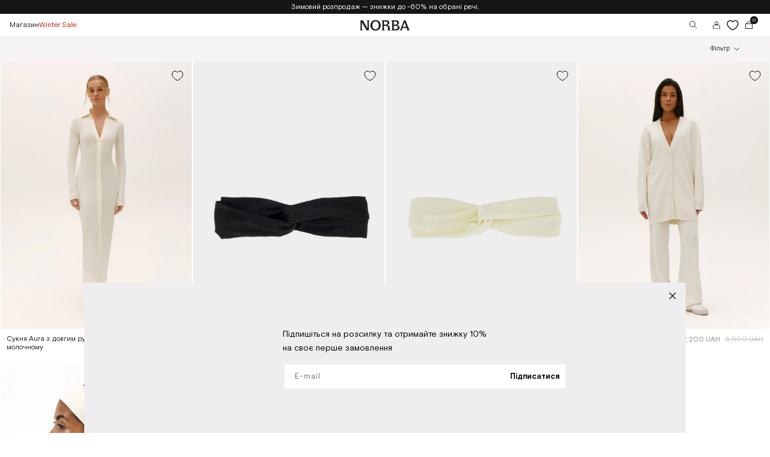

--- FILE ---
content_type: text/html; charset=utf-8
request_url: https://norba.ua/collections/loungewear?filter.v.option.%D0%BA%D0%BE%D0%BB%D1%96%D1%80=%D0%9C%D0%BE%D0%BB%D0%BE%D1%87%D0%BD%D0%B8%D0%B9
body_size: 30439
content:
<!doctype html>
<html lang="uk" class="no-js">
  <head>
    <meta charset="utf-8">
    <meta http-equiv="X-UA-Compatible" content="IE=edge">
    <meta name="viewport" content="width=device-width,initial-scale=1">
    
    <meta name="google-site-verification" content="LdLOhFSZKI-cMHUL7jDdo8B-gHt5WZVMTb6eNxvzAwQ">

    <link rel="preconnect" href="https://cdn.shopify.com" crossorigin>
    <link rel="preload" href="//norba.ua/cdn/shop/t/39/assets/bundle.css?v=21868518951179781771768581682" as="style">
    <link rel="preload" href="//norba.ua/cdn/shop/t/39/assets/bundle.js?v=25478517188182450891768580304" as="script">
    <meta name="facebook-domain-verification" content="sd23h22s6os071ypthh1x1qg9xdg15" />
    <meta name="facebook-domain-verification" content="pvxgidswkg3teetdisbq2s8ggdfjsl" />

    <link rel="apple-touch-icon" sizes="180x180" href="//norba.ua/cdn/shop/t/39/assets/apple-touch-icon.static.png?v=38749115889213716431738227938">
    <link rel="icon" type="image/png" sizes="32x32" href="//norba.ua/cdn/shop/t/39/assets/favicon-32x32.static.png?v=16801276342078613831738227938">
    <link rel="icon" type="image/png" sizes="16x16" href="//norba.ua/cdn/shop/t/39/assets/favicon-16x16.static.png?v=36153320712584420131738227938">
    <link rel="manifest" href="//norba.ua/cdn/shop/t/39/assets/site.static.webmanifest?v=34461398801854016881738227938">
    <link rel="mask-icon" href="//norba.ua/cdn/shop/t/39/assets/safari-pinned-tab.static.svg?v=73793263456258276101738227938" color="#161616">
    <meta name="msapplication-TileColor" content="#da532c">
    <meta name="theme-color" content="#ffffff">

    <title>
      Loungewear

        &ndash; NORBA</title>

    

    <!-- Google Tag Manager -->
<script>(function(w,d,s,l,i){w[l]=w[l]||[];w[l].push({'gtm.start':
            new Date().getTime(),event:'gtm.js'});var f=d.getElementsByTagName(s)[0],
        j=d.createElement(s),dl=l!='dataLayer'?'&l='+l:'';j.async=true;j.src=
        'https://www.googletagmanager.com/gtm.js?id='+i+dl;f.parentNode.insertBefore(j,f);
    })(window,document,'script','dataLayer','GTM-MHKXT67');</script>
<!-- End Google Tag Manager -->


    

<meta property="og:site_name" content="NORBA">
<meta property="og:url" content="https://norba.ua/collections/loungewear">
<meta property="og:title" content="Loungewear">
<meta property="og:type" content="product.group">
<meta property="og:description" content="Створений жінками і для жінок, спортивний одяг NORBA покликаний підкреслювати природню красу у всьому її різноманітті. Незалежно від фігури, розміру одягу, кольору шкіри чи персонального стилю, кожна жінка прекрасна, і наша ціль – подарувати їй безцінне відчуття впевненості у собі."><meta property="og:image" content="http://norba.ua/cdn/shop/collections/44444444444111111111111.webp?v=1695726296">
    <meta property="og:image:secure_url" content="https://norba.ua/cdn/shop/collections/44444444444111111111111.webp?v=1695726296">
    <meta property="og:image:width" content="1440">
    <meta property="og:image:height" content="587"><meta name="twitter:card" content="summary_large_image">
<meta name="twitter:title" content="Loungewear">
<meta name="twitter:description" content="Створений жінками і для жінок, спортивний одяг NORBA покликаний підкреслювати природню красу у всьому її різноманітті. Незалежно від фігури, розміру одягу, кольору шкіри чи персонального стилю, кожна жінка прекрасна, і наша ціль – подарувати їй безцінне відчуття впевненості у собі.">


    
      <link rel="canonical" href="https://norba.ua/collections/loungewear">
    

    <link href="//norba.ua/cdn/shop/t/39/assets/bundle.css?v=21868518951179781771768581682" rel="stylesheet" type="text/css" media="all" />
    <script>window.performance && window.performance.mark && window.performance.mark('shopify.content_for_header.start');</script><meta name="facebook-domain-verification" content="71ayyd34isvy2k5q33q1v4fsewhi6x">
<meta name="google-site-verification" content="LdSQg5vrE4sMC40NDZVnwTNO3TPxbw0AjA4io9HsEQo">
<meta id="shopify-digital-wallet" name="shopify-digital-wallet" content="/61512941738/digital_wallets/dialog">
<link rel="alternate" type="application/atom+xml" title="Feed" href="/collections/loungewear.atom" />
<link rel="alternate" type="application/json+oembed" href="https://norba.ua/collections/loungewear.oembed">
<script async="async" src="/checkouts/internal/preloads.js?locale=en-UA"></script>
<script id="shopify-features" type="application/json">{"accessToken":"a071c6be2aaff2f56e06536688fe1571","betas":["rich-media-storefront-analytics"],"domain":"norba.ua","predictiveSearch":true,"shopId":61512941738,"locale":"en"}</script>
<script>var Shopify = Shopify || {};
Shopify.shop = "ukhg80norba.myshopify.com";
Shopify.locale = "en";
Shopify.currency = {"active":"UAH","rate":"1.0"};
Shopify.country = "UA";
Shopify.theme = {"name":"Norba 2.0 | UA | Add new features","id":134735724714,"schema_name":"Norba","schema_version":"1.0.0","theme_store_id":887,"role":"main"};
Shopify.theme.handle = "null";
Shopify.theme.style = {"id":null,"handle":null};
Shopify.cdnHost = "norba.ua/cdn";
Shopify.routes = Shopify.routes || {};
Shopify.routes.root = "/";</script>
<script type="module">!function(o){(o.Shopify=o.Shopify||{}).modules=!0}(window);</script>
<script>!function(o){function n(){var o=[];function n(){o.push(Array.prototype.slice.apply(arguments))}return n.q=o,n}var t=o.Shopify=o.Shopify||{};t.loadFeatures=n(),t.autoloadFeatures=n()}(window);</script>
<script id="shop-js-analytics" type="application/json">{"pageType":"collection"}</script>
<script defer="defer" async type="module" src="//norba.ua/cdn/shopifycloud/shop-js/modules/v2/client.init-shop-cart-sync_C5BV16lS.en.esm.js"></script>
<script defer="defer" async type="module" src="//norba.ua/cdn/shopifycloud/shop-js/modules/v2/chunk.common_CygWptCX.esm.js"></script>
<script type="module">
  await import("//norba.ua/cdn/shopifycloud/shop-js/modules/v2/client.init-shop-cart-sync_C5BV16lS.en.esm.js");
await import("//norba.ua/cdn/shopifycloud/shop-js/modules/v2/chunk.common_CygWptCX.esm.js");

  window.Shopify.SignInWithShop?.initShopCartSync?.({"fedCMEnabled":true,"windoidEnabled":true});

</script>
<script>(function() {
  var isLoaded = false;
  function asyncLoad() {
    if (isLoaded) return;
    isLoaded = true;
    var urls = ["https:\/\/static.klaviyo.com\/onsite\/js\/klaviyo.js?company_id=X7RzKE\u0026shop=ukhg80norba.myshopify.com","https:\/\/static.klaviyo.com\/onsite\/js\/klaviyo.js?company_id=X7RzKE\u0026shop=ukhg80norba.myshopify.com"];
    for (var i = 0; i < urls.length; i++) {
      var s = document.createElement('script');
      s.type = 'text/javascript';
      s.async = true;
      s.src = urls[i];
      var x = document.getElementsByTagName('script')[0];
      x.parentNode.insertBefore(s, x);
    }
  };
  if(window.attachEvent) {
    window.attachEvent('onload', asyncLoad);
  } else {
    window.addEventListener('load', asyncLoad, false);
  }
})();</script>
<script id="__st">var __st={"a":61512941738,"offset":-18000,"reqid":"97f12865-0242-4951-a644-6bf2c02e31a9-1768639769","pageurl":"norba.ua\/collections\/loungewear?filter.v.option.%D0%BA%D0%BE%D0%BB%D1%96%D1%80=%D0%9C%D0%BE%D0%BB%D0%BE%D1%87%D0%BD%D0%B8%D0%B9","u":"7391d956867c","p":"collection","rtyp":"collection","rid":300577095850};</script>
<script>window.ShopifyPaypalV4VisibilityTracking = true;</script>
<script id="captcha-bootstrap">!function(){'use strict';const t='contact',e='account',n='new_comment',o=[[t,t],['blogs',n],['comments',n],[t,'customer']],c=[[e,'customer_login'],[e,'guest_login'],[e,'recover_customer_password'],[e,'create_customer']],r=t=>t.map((([t,e])=>`form[action*='/${t}']:not([data-nocaptcha='true']) input[name='form_type'][value='${e}']`)).join(','),a=t=>()=>t?[...document.querySelectorAll(t)].map((t=>t.form)):[];function s(){const t=[...o],e=r(t);return a(e)}const i='password',u='form_key',d=['recaptcha-v3-token','g-recaptcha-response','h-captcha-response',i],f=()=>{try{return window.sessionStorage}catch{return}},m='__shopify_v',_=t=>t.elements[u];function p(t,e,n=!1){try{const o=window.sessionStorage,c=JSON.parse(o.getItem(e)),{data:r}=function(t){const{data:e,action:n}=t;return t[m]||n?{data:e,action:n}:{data:t,action:n}}(c);for(const[e,n]of Object.entries(r))t.elements[e]&&(t.elements[e].value=n);n&&o.removeItem(e)}catch(o){console.error('form repopulation failed',{error:o})}}const l='form_type',E='cptcha';function T(t){t.dataset[E]=!0}const w=window,h=w.document,L='Shopify',v='ce_forms',y='captcha';let A=!1;((t,e)=>{const n=(g='f06e6c50-85a8-45c8-87d0-21a2b65856fe',I='https://cdn.shopify.com/shopifycloud/storefront-forms-hcaptcha/ce_storefront_forms_captcha_hcaptcha.v1.5.2.iife.js',D={infoText:'Protected by hCaptcha',privacyText:'Privacy',termsText:'Terms'},(t,e,n)=>{const o=w[L][v],c=o.bindForm;if(c)return c(t,g,e,D).then(n);var r;o.q.push([[t,g,e,D],n]),r=I,A||(h.body.append(Object.assign(h.createElement('script'),{id:'captcha-provider',async:!0,src:r})),A=!0)});var g,I,D;w[L]=w[L]||{},w[L][v]=w[L][v]||{},w[L][v].q=[],w[L][y]=w[L][y]||{},w[L][y].protect=function(t,e){n(t,void 0,e),T(t)},Object.freeze(w[L][y]),function(t,e,n,w,h,L){const[v,y,A,g]=function(t,e,n){const i=e?o:[],u=t?c:[],d=[...i,...u],f=r(d),m=r(i),_=r(d.filter((([t,e])=>n.includes(e))));return[a(f),a(m),a(_),s()]}(w,h,L),I=t=>{const e=t.target;return e instanceof HTMLFormElement?e:e&&e.form},D=t=>v().includes(t);t.addEventListener('submit',(t=>{const e=I(t);if(!e)return;const n=D(e)&&!e.dataset.hcaptchaBound&&!e.dataset.recaptchaBound,o=_(e),c=g().includes(e)&&(!o||!o.value);(n||c)&&t.preventDefault(),c&&!n&&(function(t){try{if(!f())return;!function(t){const e=f();if(!e)return;const n=_(t);if(!n)return;const o=n.value;o&&e.removeItem(o)}(t);const e=Array.from(Array(32),(()=>Math.random().toString(36)[2])).join('');!function(t,e){_(t)||t.append(Object.assign(document.createElement('input'),{type:'hidden',name:u})),t.elements[u].value=e}(t,e),function(t,e){const n=f();if(!n)return;const o=[...t.querySelectorAll(`input[type='${i}']`)].map((({name:t})=>t)),c=[...d,...o],r={};for(const[a,s]of new FormData(t).entries())c.includes(a)||(r[a]=s);n.setItem(e,JSON.stringify({[m]:1,action:t.action,data:r}))}(t,e)}catch(e){console.error('failed to persist form',e)}}(e),e.submit())}));const S=(t,e)=>{t&&!t.dataset[E]&&(n(t,e.some((e=>e===t))),T(t))};for(const o of['focusin','change'])t.addEventListener(o,(t=>{const e=I(t);D(e)&&S(e,y())}));const B=e.get('form_key'),M=e.get(l),P=B&&M;t.addEventListener('DOMContentLoaded',(()=>{const t=y();if(P)for(const e of t)e.elements[l].value===M&&p(e,B);[...new Set([...A(),...v().filter((t=>'true'===t.dataset.shopifyCaptcha))])].forEach((e=>S(e,t)))}))}(h,new URLSearchParams(w.location.search),n,t,e,['guest_login'])})(!1,!0)}();</script>
<script integrity="sha256-4kQ18oKyAcykRKYeNunJcIwy7WH5gtpwJnB7kiuLZ1E=" data-source-attribution="shopify.loadfeatures" defer="defer" src="//norba.ua/cdn/shopifycloud/storefront/assets/storefront/load_feature-a0a9edcb.js" crossorigin="anonymous"></script>
<script data-source-attribution="shopify.dynamic_checkout.dynamic.init">var Shopify=Shopify||{};Shopify.PaymentButton=Shopify.PaymentButton||{isStorefrontPortableWallets:!0,init:function(){window.Shopify.PaymentButton.init=function(){};var t=document.createElement("script");t.src="https://norba.ua/cdn/shopifycloud/portable-wallets/latest/portable-wallets.en.js",t.type="module",document.head.appendChild(t)}};
</script>
<script data-source-attribution="shopify.dynamic_checkout.buyer_consent">
  function portableWalletsHideBuyerConsent(e){var t=document.getElementById("shopify-buyer-consent"),n=document.getElementById("shopify-subscription-policy-button");t&&n&&(t.classList.add("hidden"),t.setAttribute("aria-hidden","true"),n.removeEventListener("click",e))}function portableWalletsShowBuyerConsent(e){var t=document.getElementById("shopify-buyer-consent"),n=document.getElementById("shopify-subscription-policy-button");t&&n&&(t.classList.remove("hidden"),t.removeAttribute("aria-hidden"),n.addEventListener("click",e))}window.Shopify?.PaymentButton&&(window.Shopify.PaymentButton.hideBuyerConsent=portableWalletsHideBuyerConsent,window.Shopify.PaymentButton.showBuyerConsent=portableWalletsShowBuyerConsent);
</script>
<script data-source-attribution="shopify.dynamic_checkout.cart.bootstrap">document.addEventListener("DOMContentLoaded",(function(){function t(){return document.querySelector("shopify-accelerated-checkout-cart, shopify-accelerated-checkout")}if(t())Shopify.PaymentButton.init();else{new MutationObserver((function(e,n){t()&&(Shopify.PaymentButton.init(),n.disconnect())})).observe(document.body,{childList:!0,subtree:!0})}}));
</script>

<script>window.performance && window.performance.mark && window.performance.mark('shopify.content_for_header.end');</script>

    <!-- Hotjar Tracking Code for Norba UA -->
    <script>
        (function(h,o,t,j,a,r){
            h.hj=h.hj||function(){(h.hj.q=h.hj.q||[]).push(arguments)};
            h._hjSettings={hjid:3718198,hjsv:6};
            a=o.getElementsByTagName('head')[0];
            r=o.createElement('script');r.async=1;
            r.src=t+h._hjSettings.hjid+j+h._hjSettings.hjsv;
            a.appendChild(r);
        })(window,document,'https://static.hotjar.com/c/hotjar-','.js?sv=');
    </script>

    <!-- amp-skimlinks -->
    <script async custom-element="amp-skimlinks" src="https://cdn.ampproject.org/v0/amp-skimlinks-0.1.js"></script>

    <script type="text/javascript">
      (function(c,l,a,r,i,t,y){
          c[a]=c[a]||function(){(c[a].q=c[a].q||[]).push(arguments)};
          t=l.createElement(r);t.async=1;t.src="https://www.clarity.ms/tag/"+i;
          y=l.getElementsByTagName(r)[0];y.parentNode.insertBefore(t,y);
      })(window, document, "clarity", "script", "on6zspsb51");
    </script>
     <!-- MUSH REFERRAL -->
    <script>
      const urlParams = new URLSearchParams(window.location.search);
      const queryMushref = urlParams.get('mushref');
      const localMushref = localStorage.getItem('mushref')
      const mushref = queryMushref !== null ? queryMushref : localMushref;
      localStorage.setItem('mushref', mushref)
      console.log('mushref', mushref)

      function updateCartAttributes(attributes) {
        return fetch('/cart/update.js', {
            method: 'POST',
            headers: {
              'Content-Type': 'application/json',
            },
            body: JSON.stringify({
              attributes: attributes
            })
          })
          .then(response => response.json())
          .then(data => {
            console.log('Cart attributes updated successfully:', data);
            return data;
          })
          .catch(error => {
            console.error('Error updating cart attributes:', error);
            throw error;
          });
      }

      console.log("BEFORE IF")
      if (mushref !== null) {
        console.log("ADDING mushref TO CART")

        const attributes = {
          mushref
        };

        updateCartAttributes(attributes)
          .then(updatedCart => {
            // Handle the updated cart data
            console.log('Updated cart:', updatedCart);
          })
          .catch(error => {
            // Handle any errors
            console.error('Failed to update cart attributes:', error);
          });
      }
    </script>   
  <!-- BEGIN app block: shopify://apps/klaviyo-email-marketing-sms/blocks/klaviyo-onsite-embed/2632fe16-c075-4321-a88b-50b567f42507 -->












  <script async src="https://static.klaviyo.com/onsite/js/X7RzKE/klaviyo.js?company_id=X7RzKE"></script>
  <script>!function(){if(!window.klaviyo){window._klOnsite=window._klOnsite||[];try{window.klaviyo=new Proxy({},{get:function(n,i){return"push"===i?function(){var n;(n=window._klOnsite).push.apply(n,arguments)}:function(){for(var n=arguments.length,o=new Array(n),w=0;w<n;w++)o[w]=arguments[w];var t="function"==typeof o[o.length-1]?o.pop():void 0,e=new Promise((function(n){window._klOnsite.push([i].concat(o,[function(i){t&&t(i),n(i)}]))}));return e}}})}catch(n){window.klaviyo=window.klaviyo||[],window.klaviyo.push=function(){var n;(n=window._klOnsite).push.apply(n,arguments)}}}}();</script>

  




  <script>
    window.klaviyoReviewsProductDesignMode = false
  </script>







<!-- END app block --><link href="https://monorail-edge.shopifysvc.com" rel="dns-prefetch">
<script>(function(){if ("sendBeacon" in navigator && "performance" in window) {try {var session_token_from_headers = performance.getEntriesByType('navigation')[0].serverTiming.find(x => x.name == '_s').description;} catch {var session_token_from_headers = undefined;}var session_cookie_matches = document.cookie.match(/_shopify_s=([^;]*)/);var session_token_from_cookie = session_cookie_matches && session_cookie_matches.length === 2 ? session_cookie_matches[1] : "";var session_token = session_token_from_headers || session_token_from_cookie || "";function handle_abandonment_event(e) {var entries = performance.getEntries().filter(function(entry) {return /monorail-edge.shopifysvc.com/.test(entry.name);});if (!window.abandonment_tracked && entries.length === 0) {window.abandonment_tracked = true;var currentMs = Date.now();var navigation_start = performance.timing.navigationStart;var payload = {shop_id: 61512941738,url: window.location.href,navigation_start,duration: currentMs - navigation_start,session_token,page_type: "collection"};window.navigator.sendBeacon("https://monorail-edge.shopifysvc.com/v1/produce", JSON.stringify({schema_id: "online_store_buyer_site_abandonment/1.1",payload: payload,metadata: {event_created_at_ms: currentMs,event_sent_at_ms: currentMs}}));}}window.addEventListener('pagehide', handle_abandonment_event);}}());</script>
<script id="web-pixels-manager-setup">(function e(e,d,r,n,o){if(void 0===o&&(o={}),!Boolean(null===(a=null===(i=window.Shopify)||void 0===i?void 0:i.analytics)||void 0===a?void 0:a.replayQueue)){var i,a;window.Shopify=window.Shopify||{};var t=window.Shopify;t.analytics=t.analytics||{};var s=t.analytics;s.replayQueue=[],s.publish=function(e,d,r){return s.replayQueue.push([e,d,r]),!0};try{self.performance.mark("wpm:start")}catch(e){}var l=function(){var e={modern:/Edge?\/(1{2}[4-9]|1[2-9]\d|[2-9]\d{2}|\d{4,})\.\d+(\.\d+|)|Firefox\/(1{2}[4-9]|1[2-9]\d|[2-9]\d{2}|\d{4,})\.\d+(\.\d+|)|Chrom(ium|e)\/(9{2}|\d{3,})\.\d+(\.\d+|)|(Maci|X1{2}).+ Version\/(15\.\d+|(1[6-9]|[2-9]\d|\d{3,})\.\d+)([,.]\d+|)( \(\w+\)|)( Mobile\/\w+|) Safari\/|Chrome.+OPR\/(9{2}|\d{3,})\.\d+\.\d+|(CPU[ +]OS|iPhone[ +]OS|CPU[ +]iPhone|CPU IPhone OS|CPU iPad OS)[ +]+(15[._]\d+|(1[6-9]|[2-9]\d|\d{3,})[._]\d+)([._]\d+|)|Android:?[ /-](13[3-9]|1[4-9]\d|[2-9]\d{2}|\d{4,})(\.\d+|)(\.\d+|)|Android.+Firefox\/(13[5-9]|1[4-9]\d|[2-9]\d{2}|\d{4,})\.\d+(\.\d+|)|Android.+Chrom(ium|e)\/(13[3-9]|1[4-9]\d|[2-9]\d{2}|\d{4,})\.\d+(\.\d+|)|SamsungBrowser\/([2-9]\d|\d{3,})\.\d+/,legacy:/Edge?\/(1[6-9]|[2-9]\d|\d{3,})\.\d+(\.\d+|)|Firefox\/(5[4-9]|[6-9]\d|\d{3,})\.\d+(\.\d+|)|Chrom(ium|e)\/(5[1-9]|[6-9]\d|\d{3,})\.\d+(\.\d+|)([\d.]+$|.*Safari\/(?![\d.]+ Edge\/[\d.]+$))|(Maci|X1{2}).+ Version\/(10\.\d+|(1[1-9]|[2-9]\d|\d{3,})\.\d+)([,.]\d+|)( \(\w+\)|)( Mobile\/\w+|) Safari\/|Chrome.+OPR\/(3[89]|[4-9]\d|\d{3,})\.\d+\.\d+|(CPU[ +]OS|iPhone[ +]OS|CPU[ +]iPhone|CPU IPhone OS|CPU iPad OS)[ +]+(10[._]\d+|(1[1-9]|[2-9]\d|\d{3,})[._]\d+)([._]\d+|)|Android:?[ /-](13[3-9]|1[4-9]\d|[2-9]\d{2}|\d{4,})(\.\d+|)(\.\d+|)|Mobile Safari.+OPR\/([89]\d|\d{3,})\.\d+\.\d+|Android.+Firefox\/(13[5-9]|1[4-9]\d|[2-9]\d{2}|\d{4,})\.\d+(\.\d+|)|Android.+Chrom(ium|e)\/(13[3-9]|1[4-9]\d|[2-9]\d{2}|\d{4,})\.\d+(\.\d+|)|Android.+(UC? ?Browser|UCWEB|U3)[ /]?(15\.([5-9]|\d{2,})|(1[6-9]|[2-9]\d|\d{3,})\.\d+)\.\d+|SamsungBrowser\/(5\.\d+|([6-9]|\d{2,})\.\d+)|Android.+MQ{2}Browser\/(14(\.(9|\d{2,})|)|(1[5-9]|[2-9]\d|\d{3,})(\.\d+|))(\.\d+|)|K[Aa][Ii]OS\/(3\.\d+|([4-9]|\d{2,})\.\d+)(\.\d+|)/},d=e.modern,r=e.legacy,n=navigator.userAgent;return n.match(d)?"modern":n.match(r)?"legacy":"unknown"}(),u="modern"===l?"modern":"legacy",c=(null!=n?n:{modern:"",legacy:""})[u],f=function(e){return[e.baseUrl,"/wpm","/b",e.hashVersion,"modern"===e.buildTarget?"m":"l",".js"].join("")}({baseUrl:d,hashVersion:r,buildTarget:u}),m=function(e){var d=e.version,r=e.bundleTarget,n=e.surface,o=e.pageUrl,i=e.monorailEndpoint;return{emit:function(e){var a=e.status,t=e.errorMsg,s=(new Date).getTime(),l=JSON.stringify({metadata:{event_sent_at_ms:s},events:[{schema_id:"web_pixels_manager_load/3.1",payload:{version:d,bundle_target:r,page_url:o,status:a,surface:n,error_msg:t},metadata:{event_created_at_ms:s}}]});if(!i)return console&&console.warn&&console.warn("[Web Pixels Manager] No Monorail endpoint provided, skipping logging."),!1;try{return self.navigator.sendBeacon.bind(self.navigator)(i,l)}catch(e){}var u=new XMLHttpRequest;try{return u.open("POST",i,!0),u.setRequestHeader("Content-Type","text/plain"),u.send(l),!0}catch(e){return console&&console.warn&&console.warn("[Web Pixels Manager] Got an unhandled error while logging to Monorail."),!1}}}}({version:r,bundleTarget:l,surface:e.surface,pageUrl:self.location.href,monorailEndpoint:e.monorailEndpoint});try{o.browserTarget=l,function(e){var d=e.src,r=e.async,n=void 0===r||r,o=e.onload,i=e.onerror,a=e.sri,t=e.scriptDataAttributes,s=void 0===t?{}:t,l=document.createElement("script"),u=document.querySelector("head"),c=document.querySelector("body");if(l.async=n,l.src=d,a&&(l.integrity=a,l.crossOrigin="anonymous"),s)for(var f in s)if(Object.prototype.hasOwnProperty.call(s,f))try{l.dataset[f]=s[f]}catch(e){}if(o&&l.addEventListener("load",o),i&&l.addEventListener("error",i),u)u.appendChild(l);else{if(!c)throw new Error("Did not find a head or body element to append the script");c.appendChild(l)}}({src:f,async:!0,onload:function(){if(!function(){var e,d;return Boolean(null===(d=null===(e=window.Shopify)||void 0===e?void 0:e.analytics)||void 0===d?void 0:d.initialized)}()){var d=window.webPixelsManager.init(e)||void 0;if(d){var r=window.Shopify.analytics;r.replayQueue.forEach((function(e){var r=e[0],n=e[1],o=e[2];d.publishCustomEvent(r,n,o)})),r.replayQueue=[],r.publish=d.publishCustomEvent,r.visitor=d.visitor,r.initialized=!0}}},onerror:function(){return m.emit({status:"failed",errorMsg:"".concat(f," has failed to load")})},sri:function(e){var d=/^sha384-[A-Za-z0-9+/=]+$/;return"string"==typeof e&&d.test(e)}(c)?c:"",scriptDataAttributes:o}),m.emit({status:"loading"})}catch(e){m.emit({status:"failed",errorMsg:(null==e?void 0:e.message)||"Unknown error"})}}})({shopId: 61512941738,storefrontBaseUrl: "https://norba.ua",extensionsBaseUrl: "https://extensions.shopifycdn.com/cdn/shopifycloud/web-pixels-manager",monorailEndpoint: "https://monorail-edge.shopifysvc.com/unstable/produce_batch",surface: "storefront-renderer",enabledBetaFlags: ["2dca8a86"],webPixelsConfigList: [{"id":"1338048682","configuration":"{\"accountID\":\"X7RzKE\",\"webPixelConfig\":\"eyJlbmFibGVBZGRlZFRvQ2FydEV2ZW50cyI6IHRydWV9\"}","eventPayloadVersion":"v1","runtimeContext":"STRICT","scriptVersion":"524f6c1ee37bacdca7657a665bdca589","type":"APP","apiClientId":123074,"privacyPurposes":["ANALYTICS","MARKETING"],"dataSharingAdjustments":{"protectedCustomerApprovalScopes":["read_customer_address","read_customer_email","read_customer_name","read_customer_personal_data","read_customer_phone"]}},{"id":"329351338","configuration":"{\"config\":\"{\\\"google_tag_ids\\\":[\\\"G-6MD758QKCJ\\\",\\\"AW-17576890403\\\",\\\"GT-PZV7J88\\\"],\\\"target_country\\\":\\\"UA\\\",\\\"gtag_events\\\":[{\\\"type\\\":\\\"search\\\",\\\"action_label\\\":[\\\"G-6MD758QKCJ\\\",\\\"AW-17576890403\\\/AoFeCLWGr70bEKOgqL1B\\\",\\\"AW-17576890403\\\"]},{\\\"type\\\":\\\"begin_checkout\\\",\\\"action_label\\\":[\\\"G-6MD758QKCJ\\\",\\\"AW-17576890403\\\/7CU5CKmGr70bEKOgqL1B\\\",\\\"AW-17576890403\\\"]},{\\\"type\\\":\\\"view_item\\\",\\\"action_label\\\":[\\\"G-6MD758QKCJ\\\",\\\"AW-17576890403\\\/EW7vCLKGr70bEKOgqL1B\\\",\\\"MC-33ZS85L9FT\\\",\\\"AW-17576890403\\\"]},{\\\"type\\\":\\\"purchase\\\",\\\"action_label\\\":[\\\"G-6MD758QKCJ\\\",\\\"AW-17576890403\\\/pS-xCKaGr70bEKOgqL1B\\\",\\\"MC-33ZS85L9FT\\\",\\\"AW-17576890403\\\"]},{\\\"type\\\":\\\"page_view\\\",\\\"action_label\\\":[\\\"G-6MD758QKCJ\\\",\\\"AW-17576890403\\\/3-W4CK-Gr70bEKOgqL1B\\\",\\\"MC-33ZS85L9FT\\\",\\\"AW-17576890403\\\"]},{\\\"type\\\":\\\"add_payment_info\\\",\\\"action_label\\\":[\\\"G-6MD758QKCJ\\\",\\\"AW-17576890403\\\/hCFlCLiGr70bEKOgqL1B\\\",\\\"AW-17576890403\\\"]},{\\\"type\\\":\\\"add_to_cart\\\",\\\"action_label\\\":[\\\"G-6MD758QKCJ\\\",\\\"AW-17576890403\\\/FWPaCKyGr70bEKOgqL1B\\\",\\\"AW-17576890403\\\"]}],\\\"enable_monitoring_mode\\\":false}\"}","eventPayloadVersion":"v1","runtimeContext":"OPEN","scriptVersion":"b2a88bafab3e21179ed38636efcd8a93","type":"APP","apiClientId":1780363,"privacyPurposes":[],"dataSharingAdjustments":{"protectedCustomerApprovalScopes":["read_customer_address","read_customer_email","read_customer_name","read_customer_personal_data","read_customer_phone"]}},{"id":"200769706","configuration":"{\"pixel_id\":\"604771648025242\",\"pixel_type\":\"facebook_pixel\",\"metaapp_system_user_token\":\"-\"}","eventPayloadVersion":"v1","runtimeContext":"OPEN","scriptVersion":"ca16bc87fe92b6042fbaa3acc2fbdaa6","type":"APP","apiClientId":2329312,"privacyPurposes":["ANALYTICS","MARKETING","SALE_OF_DATA"],"dataSharingAdjustments":{"protectedCustomerApprovalScopes":["read_customer_address","read_customer_email","read_customer_name","read_customer_personal_data","read_customer_phone"]}},{"id":"shopify-app-pixel","configuration":"{}","eventPayloadVersion":"v1","runtimeContext":"STRICT","scriptVersion":"0450","apiClientId":"shopify-pixel","type":"APP","privacyPurposes":["ANALYTICS","MARKETING"]},{"id":"shopify-custom-pixel","eventPayloadVersion":"v1","runtimeContext":"LAX","scriptVersion":"0450","apiClientId":"shopify-pixel","type":"CUSTOM","privacyPurposes":["ANALYTICS","MARKETING"]}],isMerchantRequest: false,initData: {"shop":{"name":"NORBA","paymentSettings":{"currencyCode":"UAH"},"myshopifyDomain":"ukhg80norba.myshopify.com","countryCode":"UA","storefrontUrl":"https:\/\/norba.ua"},"customer":null,"cart":null,"checkout":null,"productVariants":[],"purchasingCompany":null},},"https://norba.ua/cdn","fcfee988w5aeb613cpc8e4bc33m6693e112",{"modern":"","legacy":""},{"shopId":"61512941738","storefrontBaseUrl":"https:\/\/norba.ua","extensionBaseUrl":"https:\/\/extensions.shopifycdn.com\/cdn\/shopifycloud\/web-pixels-manager","surface":"storefront-renderer","enabledBetaFlags":"[\"2dca8a86\"]","isMerchantRequest":"false","hashVersion":"fcfee988w5aeb613cpc8e4bc33m6693e112","publish":"custom","events":"[[\"page_viewed\",{}],[\"collection_viewed\",{\"collection\":{\"id\":\"300577095850\",\"title\":\"Loungewear\",\"productVariants\":[{\"price\":{\"amount\":4490.0,\"currencyCode\":\"UAH\"},\"product\":{\"title\":\"Сукня Aura з довгим рукавом у молочному\",\"vendor\":\"NORBA\",\"id\":\"7797655929002\",\"untranslatedTitle\":\"Сукня Aura з довгим рукавом у молочному\",\"url\":\"\/products\/aura-dress-in-ivory?_pos=1\u0026_fid=2f3b402d7\u0026_ss=c\",\"type\":\"Dress\"},\"id\":\"44931000860842\",\"image\":{\"src\":\"\/\/norba.ua\/cdn\/shop\/products\/1AURALONGSLEEVEDRESSivory_a8afa471-9e97-45b8-b382-7c53c2983361.jpg?v=1738884698\"},\"sku\":\"NRB-LD-i-XS\",\"title\":\"Молочний \/ XS\",\"untranslatedTitle\":\"Молочний \/ XS\"},{\"price\":{\"amount\":490.0,\"currencyCode\":\"UAH\"},\"product\":{\"title\":\"Пов'язка на голову\",\"vendor\":\"NORBA\",\"id\":\"7791207448746\",\"untranslatedTitle\":\"Пов'язка на голову\",\"url\":\"\/products\/head-wrap?_pos=2\u0026_fid=2f3b402d7\u0026_ss=c\u0026variant=44905221554346\",\"type\":\"Headband\"},\"id\":\"44905197437098\",\"image\":{\"src\":\"\/\/norba.ua\/cdn\/shop\/products\/3_hg80_658d0409-2783-4c59-ad37-e457938a30bd.jpg?v=1710884682\"},\"sku\":\"NRB-THW-b\",\"title\":\"Чорний\",\"untranslatedTitle\":\"Чорний\"},{\"price\":{\"amount\":2200.0,\"currencyCode\":\"UAH\"},\"product\":{\"title\":\"Штани вільного крою у молочному\",\"vendor\":\"NORBA\",\"id\":\"8094449533098\",\"untranslatedTitle\":\"Штани вільного крою у молочному\",\"url\":\"\/products\/relaxed-fit-pants-in-ivory?_pos=3\u0026_fid=2f3b402d7\u0026_ss=c\",\"type\":\"Pants\"},\"id\":\"46594337505450\",\"image\":{\"src\":\"\/\/norba.ua\/cdn\/shop\/files\/2_229fadba-46f5-43b9-9e6f-2c2cfcd559bd.jpg?v=1738884632\"},\"sku\":\"NRB-KP-w-XS\",\"title\":\"Молочний \/ XS\",\"untranslatedTitle\":\"Молочний \/ XS\"},{\"price\":{\"amount\":550.0,\"currencyCode\":\"UAH\"},\"product\":{\"title\":\"Пов'язка на голову Ava молочна\",\"vendor\":\"NORBA\",\"id\":\"8104350744746\",\"untranslatedTitle\":\"Пов'язка на голову Ava молочна\",\"url\":\"\/products\/ava-headband-in-ivory?_pos=4\u0026_fid=2f3b402d7\u0026_ss=c\",\"type\":\"Headband\"},\"id\":\"46653695557802\",\"image\":{\"src\":\"\/\/norba.ua\/cdn\/shop\/files\/Norba14728.jpg?v=1742405363\"},\"sku\":\"NRB-AH-i\",\"title\":\"Молочний\",\"untranslatedTitle\":\"Молочний\"}]}}]]"});</script><script>
  window.ShopifyAnalytics = window.ShopifyAnalytics || {};
  window.ShopifyAnalytics.meta = window.ShopifyAnalytics.meta || {};
  window.ShopifyAnalytics.meta.currency = 'UAH';
  var meta = {"products":[{"id":7797655929002,"gid":"gid:\/\/shopify\/Product\/7797655929002","vendor":"NORBA","type":"Dress","handle":"aura-dress-in-ivory","variants":[{"id":44931000860842,"price":449000,"name":"Сукня Aura з довгим рукавом у молочному - Молочний \/ XS","public_title":"Молочний \/ XS","sku":"NRB-LD-i-XS"},{"id":44931000893610,"price":449000,"name":"Сукня Aura з довгим рукавом у молочному - Молочний \/ S","public_title":"Молочний \/ S","sku":"NRB-LD-i-S"},{"id":44931000926378,"price":449000,"name":"Сукня Aura з довгим рукавом у молочному - Молочний \/ M","public_title":"Молочний \/ M","sku":"NRB-LD-i-M"},{"id":44931000959146,"price":449000,"name":"Сукня Aura з довгим рукавом у молочному - Молочний \/ L","public_title":"Молочний \/ L","sku":"NRB-LD-i-L"}],"remote":false},{"id":7791207448746,"gid":"gid:\/\/shopify\/Product\/7791207448746","vendor":"NORBA","type":"Headband","handle":"head-wrap","variants":[{"id":44905197437098,"price":49000,"name":"Пов'язка на голову - Чорний","public_title":"Чорний","sku":"NRB-THW-b"},{"id":44905221554346,"price":49000,"name":"Пов'язка на голову - Молочний","public_title":"Молочний","sku":"NRB-THW-i"},{"id":44905221685418,"price":49000,"name":"Пов'язка на голову - Каштановий","public_title":"Каштановий","sku":"NRB-THW-br"}],"remote":false},{"id":8094449533098,"gid":"gid:\/\/shopify\/Product\/8094449533098","vendor":"NORBA","type":"Pants","handle":"relaxed-fit-pants-in-ivory","variants":[{"id":46594337505450,"price":220000,"name":"Штани вільного крою у молочному - Молочний \/ XS","public_title":"Молочний \/ XS","sku":"NRB-KP-w-XS"},{"id":46594337538218,"price":220000,"name":"Штани вільного крою у молочному - Молочний \/ S","public_title":"Молочний \/ S","sku":"NRB-KP-w-S"},{"id":46594337570986,"price":220000,"name":"Штани вільного крою у молочному - Молочний \/ M","public_title":"Молочний \/ M","sku":"NRB-KP-w-M"},{"id":46594337603754,"price":220000,"name":"Штани вільного крою у молочному - Молочний \/ L","public_title":"Молочний \/ L","sku":"NRB-KP-w-L"}],"remote":false},{"id":8104350744746,"gid":"gid:\/\/shopify\/Product\/8104350744746","vendor":"NORBA","type":"Headband","handle":"ava-headband-in-ivory","variants":[{"id":46653695557802,"price":55000,"name":"Пов'язка на голову Ava молочна - Молочний","public_title":"Молочний","sku":"NRB-AH-i"}],"remote":false}],"page":{"pageType":"collection","resourceType":"collection","resourceId":300577095850,"requestId":"97f12865-0242-4951-a644-6bf2c02e31a9-1768639769"}};
  for (var attr in meta) {
    window.ShopifyAnalytics.meta[attr] = meta[attr];
  }
</script>
<script class="analytics">
  (function () {
    var customDocumentWrite = function(content) {
      var jquery = null;

      if (window.jQuery) {
        jquery = window.jQuery;
      } else if (window.Checkout && window.Checkout.$) {
        jquery = window.Checkout.$;
      }

      if (jquery) {
        jquery('body').append(content);
      }
    };

    var hasLoggedConversion = function(token) {
      if (token) {
        return document.cookie.indexOf('loggedConversion=' + token) !== -1;
      }
      return false;
    }

    var setCookieIfConversion = function(token) {
      if (token) {
        var twoMonthsFromNow = new Date(Date.now());
        twoMonthsFromNow.setMonth(twoMonthsFromNow.getMonth() + 2);

        document.cookie = 'loggedConversion=' + token + '; expires=' + twoMonthsFromNow;
      }
    }

    var trekkie = window.ShopifyAnalytics.lib = window.trekkie = window.trekkie || [];
    if (trekkie.integrations) {
      return;
    }
    trekkie.methods = [
      'identify',
      'page',
      'ready',
      'track',
      'trackForm',
      'trackLink'
    ];
    trekkie.factory = function(method) {
      return function() {
        var args = Array.prototype.slice.call(arguments);
        args.unshift(method);
        trekkie.push(args);
        return trekkie;
      };
    };
    for (var i = 0; i < trekkie.methods.length; i++) {
      var key = trekkie.methods[i];
      trekkie[key] = trekkie.factory(key);
    }
    trekkie.load = function(config) {
      trekkie.config = config || {};
      trekkie.config.initialDocumentCookie = document.cookie;
      var first = document.getElementsByTagName('script')[0];
      var script = document.createElement('script');
      script.type = 'text/javascript';
      script.onerror = function(e) {
        var scriptFallback = document.createElement('script');
        scriptFallback.type = 'text/javascript';
        scriptFallback.onerror = function(error) {
                var Monorail = {
      produce: function produce(monorailDomain, schemaId, payload) {
        var currentMs = new Date().getTime();
        var event = {
          schema_id: schemaId,
          payload: payload,
          metadata: {
            event_created_at_ms: currentMs,
            event_sent_at_ms: currentMs
          }
        };
        return Monorail.sendRequest("https://" + monorailDomain + "/v1/produce", JSON.stringify(event));
      },
      sendRequest: function sendRequest(endpointUrl, payload) {
        // Try the sendBeacon API
        if (window && window.navigator && typeof window.navigator.sendBeacon === 'function' && typeof window.Blob === 'function' && !Monorail.isIos12()) {
          var blobData = new window.Blob([payload], {
            type: 'text/plain'
          });

          if (window.navigator.sendBeacon(endpointUrl, blobData)) {
            return true;
          } // sendBeacon was not successful

        } // XHR beacon

        var xhr = new XMLHttpRequest();

        try {
          xhr.open('POST', endpointUrl);
          xhr.setRequestHeader('Content-Type', 'text/plain');
          xhr.send(payload);
        } catch (e) {
          console.log(e);
        }

        return false;
      },
      isIos12: function isIos12() {
        return window.navigator.userAgent.lastIndexOf('iPhone; CPU iPhone OS 12_') !== -1 || window.navigator.userAgent.lastIndexOf('iPad; CPU OS 12_') !== -1;
      }
    };
    Monorail.produce('monorail-edge.shopifysvc.com',
      'trekkie_storefront_load_errors/1.1',
      {shop_id: 61512941738,
      theme_id: 134735724714,
      app_name: "storefront",
      context_url: window.location.href,
      source_url: "//norba.ua/cdn/s/trekkie.storefront.cd680fe47e6c39ca5d5df5f0a32d569bc48c0f27.min.js"});

        };
        scriptFallback.async = true;
        scriptFallback.src = '//norba.ua/cdn/s/trekkie.storefront.cd680fe47e6c39ca5d5df5f0a32d569bc48c0f27.min.js';
        first.parentNode.insertBefore(scriptFallback, first);
      };
      script.async = true;
      script.src = '//norba.ua/cdn/s/trekkie.storefront.cd680fe47e6c39ca5d5df5f0a32d569bc48c0f27.min.js';
      first.parentNode.insertBefore(script, first);
    };
    trekkie.load(
      {"Trekkie":{"appName":"storefront","development":false,"defaultAttributes":{"shopId":61512941738,"isMerchantRequest":null,"themeId":134735724714,"themeCityHash":"11578956582578412838","contentLanguage":"en","currency":"UAH","eventMetadataId":"346c7c2a-0f0c-4f08-bbc3-fb5a33354cc1"},"isServerSideCookieWritingEnabled":true,"monorailRegion":"shop_domain","enabledBetaFlags":["65f19447"]},"Session Attribution":{},"S2S":{"facebookCapiEnabled":true,"source":"trekkie-storefront-renderer","apiClientId":580111}}
    );

    var loaded = false;
    trekkie.ready(function() {
      if (loaded) return;
      loaded = true;

      window.ShopifyAnalytics.lib = window.trekkie;

      var originalDocumentWrite = document.write;
      document.write = customDocumentWrite;
      try { window.ShopifyAnalytics.merchantGoogleAnalytics.call(this); } catch(error) {};
      document.write = originalDocumentWrite;

      window.ShopifyAnalytics.lib.page(null,{"pageType":"collection","resourceType":"collection","resourceId":300577095850,"requestId":"97f12865-0242-4951-a644-6bf2c02e31a9-1768639769","shopifyEmitted":true});

      var match = window.location.pathname.match(/checkouts\/(.+)\/(thank_you|post_purchase)/)
      var token = match? match[1]: undefined;
      if (!hasLoggedConversion(token)) {
        setCookieIfConversion(token);
        window.ShopifyAnalytics.lib.track("Viewed Product Category",{"currency":"UAH","category":"Collection: loungewear","collectionName":"loungewear","collectionId":300577095850,"nonInteraction":true},undefined,undefined,{"shopifyEmitted":true});
      }
    });


        var eventsListenerScript = document.createElement('script');
        eventsListenerScript.async = true;
        eventsListenerScript.src = "//norba.ua/cdn/shopifycloud/storefront/assets/shop_events_listener-3da45d37.js";
        document.getElementsByTagName('head')[0].appendChild(eventsListenerScript);

})();</script>
<script
  defer
  src="https://norba.ua/cdn/shopifycloud/perf-kit/shopify-perf-kit-3.0.4.min.js"
  data-application="storefront-renderer"
  data-shop-id="61512941738"
  data-render-region="gcp-us-central1"
  data-page-type="collection"
  data-theme-instance-id="134735724714"
  data-theme-name="Norba"
  data-theme-version="1.0.0"
  data-monorail-region="shop_domain"
  data-resource-timing-sampling-rate="10"
  data-shs="true"
  data-shs-beacon="true"
  data-shs-export-with-fetch="true"
  data-shs-logs-sample-rate="1"
  data-shs-beacon-endpoint="https://norba.ua/api/collect"
></script>
</head>

<body class="template-collection template-collection collection-loungewear not-logged-in">

  <!-- Google Tag Manager (noscript) -->
<noscript><iframe src="https://www.googletagmanager.com/ns.html?id=GTM-MHKXT67"
                  height="0" width="0" style="display:none;visibility:hidden"></iframe></noscript>
<!-- End Google Tag Manager (noscript) -->

    <div id="shopify-section-announcement-bar" class="shopify-section"><header class="announcement-bar" data-section-type="announcement-bar" data-section-id="announcement-bar">
  <div class="container">
    Зимовий розпродаж — знижки до -60% на обрані речі.
  </div>
</header>



</div>

    <div id="shopify-section-header" class="shopify-section">









<header class="header" data-section-type="header" data-section-id="header">
    <div class="container">
        <div class="header__inner">
            
                <button class="header__burger" data-nav-toggler></button>
                <nav class="nav header__nav">
                    <ul class="nav__list nav__list--desktop">
                        
                            
                            <li class="nav__item">
                                <a href="/collections/all" 
                                   class="nav__link" 
                                   style="color: #202020">
                                    Магазин
                                </a>

                                
                                    <div class="nav__dropdown">
                                        <div class="container">
                                            <div class="nav__dropdown-inner">
                                                
                                                    
                                                        
                                                            <dl class="nav__dropdown-list">
                                                                <dt class="nav__dropdown-title">Колекції</dt>
                                                                
                                                                    <dd class="nav__dropdown-item">
                                                                        <a class="nav__dropdown-link " href="/collections/mid-season-sale">
                                                                            Winter`Sale
                                                                        </a>

                                                                        
                                                                    </dd>
                                                                
                                                                    <dd class="nav__dropdown-item">
                                                                        <a class="nav__dropdown-link " href="/collections/statement-drop">
                                                                            Statement Drop
                                                                        </a>

                                                                        
                                                                    </dd>
                                                                
                                                                    <dd class="nav__dropdown-item">
                                                                        <a class="nav__dropdown-link " href="/collections/maroon-drop">
                                                                            Maroon Drop - New
                                                                        </a>

                                                                        
                                                                    </dd>
                                                                
                                                                    <dd class="nav__dropdown-item">
                                                                        <a class="nav__dropdown-link " href="/collections/yoga-pilates">
                                                                            Yoga & Pilates
                                                                        </a>

                                                                        
                                                                    </dd>
                                                                
                                                                    <dd class="nav__dropdown-item">
                                                                        <a class="nav__dropdown-link " href="/collections/black-white-edit">
                                                                            Black & White Edit
                                                                        </a>

                                                                        
                                                                    </dd>
                                                                
                                                                    <dd class="nav__dropdown-item">
                                                                        <a class="nav__dropdown-link " href="/collections/our-bestsellers">
                                                                            Bestsellers
                                                                        </a>

                                                                        
                                                                    </dd>
                                                                
                                                            </dl>
                                                        
                                                    
                                                        
                                                            <dl class="nav__dropdown-list">
                                                                <dt class="nav__dropdown-title">Категорії</dt>
                                                                
                                                                    <dd class="nav__dropdown-item">
                                                                        <a class="nav__dropdown-link " href="/collections/leggings">
                                                                            Легінси
                                                                        </a>

                                                                        
                                                                    </dd>
                                                                
                                                                    <dd class="nav__dropdown-item">
                                                                        <a class="nav__dropdown-link " href="/collections/tops-bras">
                                                                            Топи та Бра
                                                                        </a>

                                                                        
                                                                    </dd>
                                                                
                                                                    <dd class="nav__dropdown-item">
                                                                        <a class="nav__dropdown-link " href="/collections/bodysuits-leotards">
                                                                            Боді та Комбінезони
                                                                        </a>

                                                                        
                                                                    </dd>
                                                                
                                                                    <dd class="nav__dropdown-item">
                                                                        <a class="nav__dropdown-link " href="/collections/shorts-bottoms">
                                                                            Шорти та Штани
                                                                        </a>

                                                                        
                                                                    </dd>
                                                                
                                                                    <dd class="nav__dropdown-item">
                                                                        <a class="nav__dropdown-link " href="/collections/dresses">
                                                                            Сукні
                                                                        </a>

                                                                        
                                                                    </dd>
                                                                
                                                                    <dd class="nav__dropdown-item">
                                                                        <a class="nav__dropdown-link " href="/collections/swimwear-1">
                                                                            Купальники
                                                                        </a>

                                                                        
                                                                    </dd>
                                                                
                                                                    <dd class="nav__dropdown-item">
                                                                        <a class="nav__dropdown-link " href="/collections/outwear">
                                                                            Верхній Одяг
                                                                        </a>

                                                                        
                                                                    </dd>
                                                                
                                                                    <dd class="nav__dropdown-item">
                                                                        <a class="nav__dropdown-link " href="/collections/knitwear">
                                                                            В'язані Речі
                                                                        </a>

                                                                        
                                                                    </dd>
                                                                
                                                                    <dd class="nav__dropdown-item">
                                                                        <a class="nav__dropdown-link " href="/collections/accessories">
                                                                            Аксесуари
                                                                        </a>

                                                                        
                                                                    </dd>
                                                                
                                                                    <dd class="nav__dropdown-item">
                                                                        <a class="nav__dropdown-link " href="/collections/all">
                                                                            Всі товари
                                                                        </a>

                                                                        
                                                                    </dd>
                                                                
                                                            </dl>
                                                        
                                                    
                                                        
                                                            <dl class="nav__dropdown-list">
                                                                <dt class="nav__dropdown-title">Discover</dt>
                                                                
                                                                    <dd class="nav__dropdown-item">
                                                                        <a class="nav__dropdown-link " href="/pages/about">
                                                                            Про нас
                                                                        </a>

                                                                        
                                                                    </dd>
                                                                
                                                                    <dd class="nav__dropdown-item">
                                                                        <a class="nav__dropdown-link " href="/products/gift-certificate-online">
                                                                            Подарункові карти
                                                                        </a>

                                                                        
                                                                    </dd>
                                                                
                                                                    <dd class="nav__dropdown-item">
                                                                        <a class="nav__dropdown-link " href="/pages/norba-showroom">
                                                                            Шоурум
                                                                        </a>

                                                                        
                                                                    </dd>
                                                                
                                                                    <dd class="nav__dropdown-item">
                                                                        <a class="nav__dropdown-link " href="/collections/norbaxcity-of-goodness">
                                                                            NORBAxМісто Добра
                                                                        </a>

                                                                        
                                                                    </dd>
                                                                
                                                                    <dd class="nav__dropdown-item">
                                                                        <a class="nav__dropdown-link " href="https://norba.ua/blogs/stories">
                                                                            Блог
                                                                        </a>

                                                                        
                                                                    </dd>
                                                                
                                                            </dl>
                                                        
                                                    
                                                

                                                
                                                    <div class="nav__banner-wrap">
                                                        
                                                            <a href="/collections/new-arrivals" class="nav__banner" style="background-image: url('//norba.ua/cdn/shop/files/norba_aug_11604_1024x.jpg?v=1756940183');">
                                                                <div class="nav__banner-caption">Нові Надходження</div>
                                                            </a>
                                                        
                                                            <a href="/collections/our-bestsellers" class="nav__banner" style="background-image: url('//norba.ua/cdn/shop/files/banner-menu_1024x.png?v=1728377907');">
                                                                <div class="nav__banner-caption">Бестселери</div>
                                                            </a>
                                                        
                                                    </div>
                                                
                                            </div>
                                        </div>
                                    </div>
                                
                            </li>
                        
                            
                            <li class="nav__item">
                                <a href="/collections/mid-season-sale" 
                                   class="nav__link" 
                                   style="color: #ba1d0a">
                                    Winter Sale
                                </a>

                                
                            </li>
                        
                    </ul>

                    

                    <ul class="nav__list nav__list--mobile">
                        
                            <a
                              class="nav__mobile-banner"
                              href="/collections/mid-season-sale"
                            >
                              <img
                                src="//norba.ua/cdn/shop/files/Group_4884.jpg?v=1766007472&width=1200"
                                alt=""
                                width="1200"
                                height="auto"
                                loading="eager"
                              >
                            </a>
                        

                        

                        
                            

                            
                            
                            
                            
                            

                            <li class="nav__item">
                            <a
                                href="/collections/all"
                                class="nav__dropdown-link nav__dropdown-link--arrow js-toggle-btn"
                                
                            >
                                Колекції
                            </a>

                            

                                
                                
                                
                                
                                
                                
                                
                                
                                
                                
                                    
                                    

                                <dl class="nav__toggle-list">
                                    <div class="mobile-menu-card--inner">
                                        
                                            
                                            
                                            

                                                
                                            
                                                
                                            
                                                
                                            
                                                
                                            
                                                
                                                    
                                                    
                                                    
                                                    


                                            <dd class="nav__toggle-item">
                                                <a class="nav__toggle-link" href="/collections/maroon-drop">
                                                    
                                                    <img
                                                        class="nav__card-img"
                                                        src="//norba.ua/cdn/shop/files/Rectangle_4945.jpg?v=1765235497&width=800"
                                                        alt="Maroon Drop"
                                                        width="800"
                                                        height="auto"
                                                        loading="lazy"
                                                    >
                                                    
                                                    <span class="nav__card-title">Maroon Drop</span>
                                                </a>
                                            </dd>
                                        
                                            
                                            
                                            

                                                
                                            
                                                
                                            
                                                
                                            
                                                
                                            
                                                
                                            
                                                
                                                    
                                                    
                                                    
                                                    


                                            <dd class="nav__toggle-item">
                                                <a class="nav__toggle-link" href="/collections/statement-drop">
                                                    
                                                    <img
                                                        class="nav__card-img"
                                                        src="//norba.ua/cdn/shop/files/Rectangle_4944.jpg?v=1765235545&width=800"
                                                        alt="Statement Drop"
                                                        width="800"
                                                        height="auto"
                                                        loading="lazy"
                                                    >
                                                    
                                                    <span class="nav__card-title">Statement Drop</span>
                                                </a>
                                            </dd>
                                        
                                            
                                            
                                            

                                                
                                            
                                                
                                            
                                                
                                            
                                                
                                            
                                                
                                            
                                                
                                            
                                                
                                            
                                                
                                            
                                                
                                                    
                                                    
                                                    
                                                    


                                            <dd class="nav__toggle-item">
                                                <a class="nav__toggle-link" href="/collections/our-bestsellers">
                                                    
                                                    <img
                                                        class="nav__card-img"
                                                        src="//norba.ua/cdn/shop/files/Rectangle_4949.jpg?v=1765235625&width=800"
                                                        alt="Bestsellers"
                                                        width="800"
                                                        height="auto"
                                                        loading="lazy"
                                                    >
                                                    
                                                    <span class="nav__card-title">Bestsellers</span>
                                                </a>
                                            </dd>
                                        
                                            
                                            
                                            

                                                
                                            
                                                
                                            
                                                
                                            
                                                
                                            
                                                
                                            
                                                
                                            
                                                
                                            
                                                
                                                    
                                                    
                                                    
                                                    


                                            <dd class="nav__toggle-item">
                                                <a class="nav__toggle-link" href="/collections/yoga-pilates">
                                                    
                                                    <img
                                                        class="nav__card-img"
                                                        src="//norba.ua/cdn/shop/files/Rectangle_4948.jpg?v=1765235605&width=800"
                                                        alt="Yoga &amp; Pilates"
                                                        width="800"
                                                        height="auto"
                                                        loading="lazy"
                                                    >
                                                    
                                                    <span class="nav__card-title">Yoga & Pilates</span>
                                                </a>
                                            </dd>
                                        
                                            
                                            
                                            

                                                
                                            
                                                
                                            
                                                
                                            
                                                
                                            
                                                
                                            
                                                
                                            
                                                
                                            
                                                
                                            
                                                
                                            
                                                
                                                    
                                                    
                                                    
                                                    


                                            <dd class="nav__toggle-item">
                                                <a class="nav__toggle-link" href="/collections/black-white-edit">
                                                    
                                                    <img
                                                        class="nav__card-img"
                                                        src="//norba.ua/cdn/shop/files/Rectangle_4950.jpg?v=1765235665&width=800"
                                                        alt="Black &amp; White Edit"
                                                        width="800"
                                                        height="auto"
                                                        loading="lazy"
                                                    >
                                                    
                                                    <span class="nav__card-title">Black & White Edit</span>
                                                </a>
                                            </dd>
                                        
                                            
                                            
                                            

                                                
                                            
                                                
                                            
                                                
                                            
                                                
                                            
                                                
                                            
                                                
                                            
                                                
                                            
                                                
                                            
                                                
                                            
                                                
                                            
                                                
                                                    
                                                    
                                                    
                                                    


                                            <dd class="nav__toggle-item">
                                                <a class="nav__toggle-link" href="/collections/mid-season-sale">
                                                    
                                                    <img
                                                        class="nav__card-img"
                                                        src="//norba.ua/cdn/shop/files/Rectangle_4952.jpg?v=1766007516&width=800"
                                                        alt="Winter Sale"
                                                        width="800"
                                                        height="auto"
                                                        loading="lazy"
                                                    >
                                                    
                                                    <span class="nav__card-title">Winter Sale</span>
                                                </a>
                                            </dd>
                                        
                                    </div>
                                </dl>
                            
                            </li>
                        
                            

                            
                            
                            
                            
                            

                            <li class="nav__item">
                            <a
                                href="/collections"
                                class="nav__dropdown-link nav__dropdown-link--arrow js-toggle-btn"
                                
                            >
                                Категорії
                            </a>

                            

                                
                                
                                
                                
                                
                                
                                
                                
                                
                                
                                
                                
                                
                                
                                
                                
                                
                                
                                
                                
                                
                                
                                

                                <dl class="nav__toggle-list">
                                    <div class="">
                                        
                                            
                                            
                                            

                                                
                                            
                                                
                                            
                                                
                                            
                                                
                                            
                                                
                                            
                                                
                                            
                                                
                                            
                                                
                                            
                                                
                                            
                                                
                                            
                                                
                                            


                                            <dd class="nav__toggle-item">
                                                <a class="nav__toggle-link" href="/collections/bodysuits-leotards">
                                                    
                                                    <span class="nav__card-title">Комбінезони та Боді</span>
                                                </a>
                                            </dd>
                                        
                                            
                                            
                                            

                                                
                                            
                                                
                                            
                                                
                                            
                                                
                                            
                                                
                                            
                                                
                                            
                                                
                                            
                                                
                                            
                                                
                                            
                                                
                                            
                                                
                                            


                                            <dd class="nav__toggle-item">
                                                <a class="nav__toggle-link" href="/collections/leggings">
                                                    
                                                    <span class="nav__card-title">Легінси</span>
                                                </a>
                                            </dd>
                                        
                                            
                                            
                                            

                                                
                                            
                                                
                                            
                                                
                                            
                                                
                                            
                                                
                                            
                                                
                                            
                                                
                                            
                                                
                                            
                                                
                                            
                                                
                                            
                                                
                                            


                                            <dd class="nav__toggle-item">
                                                <a class="nav__toggle-link" href="/collections/tops-bras">
                                                    
                                                    <span class="nav__card-title">Топи та Бра</span>
                                                </a>
                                            </dd>
                                        
                                            
                                            
                                            

                                                
                                            
                                                
                                            
                                                
                                            
                                                
                                            
                                                
                                            
                                                
                                            
                                                
                                            
                                                
                                            
                                                
                                            
                                                
                                            
                                                
                                            


                                            <dd class="nav__toggle-item">
                                                <a class="nav__toggle-link" href="/collections/shorts-bottoms">
                                                    
                                                    <span class="nav__card-title">Шорти та Штани</span>
                                                </a>
                                            </dd>
                                        
                                            
                                            
                                            

                                                
                                            
                                                
                                            
                                                
                                            
                                                
                                            
                                                
                                            
                                                
                                            
                                                
                                            
                                                
                                            
                                                
                                            
                                                
                                            
                                                
                                            


                                            <dd class="nav__toggle-item">
                                                <a class="nav__toggle-link" href="/collections/dresses">
                                                    
                                                    <span class="nav__card-title">Сукні</span>
                                                </a>
                                            </dd>
                                        
                                            
                                            
                                            

                                                
                                            
                                                
                                            
                                                
                                            
                                                
                                            
                                                
                                            
                                                
                                            
                                                
                                            
                                                
                                            
                                                
                                            
                                                
                                            
                                                
                                            


                                            <dd class="nav__toggle-item">
                                                <a class="nav__toggle-link" href="/collections/swimwear-1">
                                                    
                                                    <span class="nav__card-title">Купальники</span>
                                                </a>
                                            </dd>
                                        
                                            
                                            
                                            

                                                
                                            
                                                
                                            
                                                
                                            
                                                
                                            
                                                
                                            
                                                
                                            
                                                
                                            
                                                
                                            
                                                
                                            
                                                
                                            
                                                
                                            


                                            <dd class="nav__toggle-item">
                                                <a class="nav__toggle-link" href="/collections/knitwear">
                                                    
                                                    <span class="nav__card-title">В'язані Речі</span>
                                                </a>
                                            </dd>
                                        
                                            
                                            
                                            

                                                
                                            
                                                
                                            
                                                
                                            
                                                
                                            
                                                
                                            
                                                
                                            
                                                
                                            
                                                
                                            
                                                
                                            
                                                
                                            
                                                
                                            


                                            <dd class="nav__toggle-item">
                                                <a class="nav__toggle-link" href="/collections/outwear">
                                                    
                                                    <span class="nav__card-title">Верхній Одяг</span>
                                                </a>
                                            </dd>
                                        
                                            
                                            
                                            

                                                
                                            
                                                
                                            
                                                
                                            
                                                
                                            
                                                
                                            
                                                
                                            
                                                
                                            
                                                
                                            
                                                
                                            
                                                
                                            
                                                
                                            


                                            <dd class="nav__toggle-item">
                                                <a class="nav__toggle-link" href="/collections/accessories">
                                                    
                                                    <span class="nav__card-title">Аксесуари</span>
                                                </a>
                                            </dd>
                                        
                                            
                                            
                                            

                                                
                                            
                                                
                                            
                                                
                                            
                                                
                                            
                                                
                                            
                                                
                                            
                                                
                                            
                                                
                                            
                                                
                                            
                                                
                                            
                                                
                                            


                                            <dd class="nav__toggle-item">
                                                <a class="nav__toggle-link" href="/collections/all">
                                                    
                                                    <span class="nav__card-title">Всі товари</span>
                                                </a>
                                            </dd>
                                        
                                    </div>
                                </dl>
                            
                            </li>
                        
                            

                            
                            
                            
                            
                            

                            <li class="nav__item">
                            <a
                                href="#"
                                class="nav__dropdown-link nav__dropdown-link--arrow js-toggle-btn"
                                
                            >
                                Discover
                            </a>

                            

                                
                                
                                
                                
                                
                                
                                
                                
                                
                                
                                
                                
                                
                                
                                
                                
                                
                                
                                
                                
                                
                                
                                

                                <dl class="nav__toggle-list">
                                    <div class="">
                                        
                                            
                                            
                                            

                                                
                                            
                                                
                                            
                                                
                                            
                                                
                                            
                                                
                                            
                                                
                                            
                                                
                                            
                                                
                                            
                                                
                                            
                                                
                                            
                                                
                                            


                                            <dd class="nav__toggle-item">
                                                <a class="nav__toggle-link" href="/pages/about">
                                                    
                                                    <span class="nav__card-title">Про нас</span>
                                                </a>
                                            </dd>
                                        
                                            
                                            
                                            

                                                
                                            
                                                
                                            
                                                
                                            
                                                
                                            
                                                
                                            
                                                
                                            
                                                
                                            
                                                
                                            
                                                
                                            
                                                
                                            
                                                
                                            


                                            <dd class="nav__toggle-item">
                                                <a class="nav__toggle-link" href="/products/gift-certificate-online">
                                                    
                                                    <span class="nav__card-title">Подарункові карти</span>
                                                </a>
                                            </dd>
                                        
                                            
                                            
                                            

                                                
                                            
                                                
                                            
                                                
                                            
                                                
                                            
                                                
                                            
                                                
                                            
                                                
                                            
                                                
                                            
                                                
                                            
                                                
                                            
                                                
                                            


                                            <dd class="nav__toggle-item">
                                                <a class="nav__toggle-link" href="/pages/norba-showroom">
                                                    
                                                    <span class="nav__card-title">Шоурум </span>
                                                </a>
                                            </dd>
                                        
                                            
                                            
                                            

                                                
                                            
                                                
                                            
                                                
                                            
                                                
                                            
                                                
                                            
                                                
                                            
                                                
                                            
                                                
                                            
                                                
                                            
                                                
                                            
                                                
                                            


                                            <dd class="nav__toggle-item">
                                                <a class="nav__toggle-link" href="/collections/norbaxcity-of-goodness">
                                                    
                                                    <span class="nav__card-title">NORBAxМісто Добра</span>
                                                </a>
                                            </dd>
                                        
                                            
                                            
                                            

                                                
                                            
                                                
                                            
                                                
                                            
                                                
                                            
                                                
                                            
                                                
                                            
                                                
                                            
                                                
                                            
                                                
                                            
                                                
                                            
                                                
                                            


                                            <dd class="nav__toggle-item">
                                                <a class="nav__toggle-link" href="https://norba.ua/blogs/stories">
                                                    
                                                    <span class="nav__card-title">Блог</span>
                                                </a>
                                            </dd>
                                        
                                    </div>
                                </dl>
                            
                            </li>
                        
                    </ul>
                </nav>
            

            
            <div class="header__logo">
                <a href="/" class="header__logo-link">
    
        <img src="//norba.ua/cdn/shop/files/new-logo-x2.png?v=1689143896" alt="" width="150" height="30">
    
</a>
            </div>
            

            <div class="header__tools">
                

                <div class="header__tools-item">
                  <button type="button" class="header__btn header__btn--search js-search-trigger"></button>
                  <div class="header__popup">
                      <div class="searchbar__inner">
  <form class="searchbar__form" action="/search">
    <input type="text"
           class="searchbar__form-input"
           placeholder="Пошук..."
           name="q">
    <input type="hidden" name="type" value="product">
    
    
        <div class="search__suggestions-categories">
        <h6 class="search__suggestions-title">Популярні категорії</h6>
        <div class="search__chips"><a class="search__chip" href="/collections/bodysuits-leotards">Комбінезони</a><a class="search__chip" href="/collections/leggings">Легінси</a><a class="search__chip" href="/collections/tops-sale">Топи</a></div>
        </div>
    

    <div class="searchbar__dropdown">
      <div class="searchbar__dropdown-header">
        <span id="search-result-qty"></span> товар(iв)
      </div>
      <div class="searchbar__dropdown-inner"></div>
      <button class="btn btn--fw">Дивитись все</button>
    </div>

    
        <div class="search__suggestions-products">
        <h6 class="search__suggestions-title">Популярні товари</h6>
        <div class="search__suggestion-grid"><article class="search-prod">
        <a class="search-prod__img" href="/products/harper-jumpsuit-in-black-ivory"><img
              src="//norba.ua/cdn/shop/files/norba_aug_11687_aa258f9b-e128-4921-82ba-636dfba300fc.jpg?v=1756936667&width=420"
              alt="Чорно-молочний"
              loading="lazy"></a>
        <div class="search-prod__meta">
          <a class="search-prod__title" href="/products/harper-jumpsuit-in-black-ivory">Комбінезон Harper у чорно-молочному</a>
          <div class="search-prod__price"><span class="price">4,200 UAH</span></div>
        </div>
      </article><article class="search-prod">
        <a class="search-prod__img" href="/products/stirrup-legging-%D0%B7%D1%80%D1%96%D1%81%D1%82-160-170-in-black"><img
              src="//norba.ua/cdn/shop/files/2_b9f41d5d-1000-4e71-a4e1-61e78e53ca37.jpg?v=1740358946&width=420"
              alt="Чорний"
              loading="lazy"></a>
        <div class="search-prod__meta">
          <a class="search-prod__title" href="/products/stirrup-legging-%D0%B7%D1%80%D1%96%D1%81%D1%82-160-170-in-black">Легінси Stirrup у чорному (зріст 160-170 см)</a>
          <div class="search-prod__price"><span class="price">3,000 UAH</span></div>
        </div>
      </article><article class="search-prod">
        <a class="search-prod__img" href="/products/shell-croptop-in-black"><img
              src="//norba.ua/cdn/shop/files/norba_aug_12215.jpg?v=1756979302&width=420"
              alt="Чорний"
              loading="lazy"></a>
        <div class="search-prod__meta">
          <a class="search-prod__title" href="/products/shell-croptop-in-black">Кроп-топ Shell у чорному</a>
          <div class="search-prod__price"><span class="price">3,100 UAH</span></div>
        </div>
      </article><article class="search-prod">
        <a class="search-prod__img" href="/products/shell-croptop-in-brown"><img
              src="//norba.ua/cdn/shop/files/norba_aug_12169.jpg?v=1756979446&width=420"
              alt="Коричневий"
              loading="lazy"></a>
        <div class="search-prod__meta">
          <a class="search-prod__title" href="/products/shell-croptop-in-brown">Кроп-топ Shell у коричневому</a>
          <div class="search-prod__price"><span class="price">3,100 UAH</span></div>
        </div>
      </article><article class="search-prod">
        <a class="search-prod__img" href="/products/essential-legging-in-brown"><img
              src="//norba.ua/cdn/shop/files/norba_aug_12123.jpg?v=1756979446&width=420"
              alt="Коричневий"
              loading="lazy"></a>
        <div class="search-prod__meta">
          <a class="search-prod__title" href="/products/essential-legging-in-brown">Легінси Essential у коричневому</a>
          <div class="search-prod__price"><span class="price">2,800 UAH</span></div>
        </div>
      </article></div><script>
(function () {
  const SELECTOR = '.search__suggestion-grid';

  function init(el) {
    if (el.__dragScrollReady) return; 
    el.__dragScrollReady = true;

    let isDown = false;
    let startX = 0;
    let startLeft = 0;
    let dragged = false;

    function onMouseDown(e) {
      if (e.button !== 0) return;               // лише ліва кнопка
      isDown = true;
      dragged = false;
      startX = e.pageX;
      startLeft = el.scrollLeft;
      el.classList.add('is-dragging');
      // вимикаємо виділення тексту на час drag
      const root = document.documentElement;
      const prevUserSelect = root.style.userSelect;
      root.style.userSelect = 'none';

      function onMouseMove(ev) {
        if (!isDown) return;
        const dx = ev.pageX - startX;
        if (Math.abs(dx) > 3) dragged = true;   // поріг відрізнити клік від drag
        el.scrollLeft = startLeft - dx;
      }

      function onMouseUp() {
        isDown = false;
        el.classList.remove('is-dragging');
        document.removeEventListener('mousemove', onMouseMove);
        root.style.userSelect = prevUserSelect;

        if (dragged) {
          // погасити "наступний" клік після drag (і по <a> теж)
          const suppress = (evt) => { evt.preventDefault(); evt.stopPropagation(); };
          el.addEventListener('click', suppress, true);
          setTimeout(() => el.removeEventListener('click', suppress, true), 0);
        }
      }

      document.addEventListener('mousemove', onMouseMove);
      document.addEventListener('mouseup', onMouseUp, { once: true });
      e.preventDefault();
    }

    el.addEventListener('mousedown', onMouseDown);
    el.addEventListener('dragstart', (e) => e.preventDefault()); // без нативного DnD

    // колесо: вертикаль -> горизонталь
    el.addEventListener('wheel', (e) => {
      if (Math.abs(e.deltaX) <= Math.abs(e.deltaY)) {
        e.preventDefault();
        el.scrollLeft += e.deltaY;
      }
    }, { passive: false });

    // клавіатура бонусом
    if (!el.hasAttribute('tabindex')) el.setAttribute('tabindex', '0');
    el.addEventListener('keydown', (e) => {
      const step = 80;
      if (e.key === 'ArrowRight') { el.scrollLeft += step; e.preventDefault(); }
      else if (e.key === 'ArrowLeft') { el.scrollLeft -= step; e.preventDefault(); }
    });
  }

  function boot() {
    document.querySelectorAll(SELECTOR).forEach(init);
    // якщо блоки підвантажуються динамічно
    const mo = new MutationObserver(() => {
      document.querySelectorAll(SELECTOR).forEach(init);
    });
    mo.observe(document.documentElement, { childList: true, subtree: true });
  }

  if (document.readyState === 'loading') document.addEventListener('DOMContentLoaded', boot);
  else boot();
})();
</script>



        </div>
    
  </form>
</div>




<script>
    document.addEventListener("DOMContentLoaded", function() {
        var searchInput = document.querySelector('.searchbar__form-input');
        var dropdownInner = document.querySelector('.searchbar__dropdown-inner');

        searchInput.addEventListener('keyup', function() {
            setTimeout(function() {
                var items = document.querySelectorAll('.searchbar__item');
                console.log(items);
                items.forEach(function(item) {
                    var itemLink = item.querySelector('.searchbar__item-caption a').getAttribute('href');
                    if (itemLink.includes('secret-sale')) {
                        item.classList.add('item-hide');
                    } else {
                        item.classList.remove('item-hide');
                    }
                });
            }, 350);

            // Приховуємо весь список
            dropdownInner.style.display = 'none';

            // Додаємо затримку 0.3 секунди перед відображенням списку
            setTimeout(function() {
                // Показуємо весь список
                dropdownInner.style.display = 'block';
            }, 350); // Затримка у 0.3 секунди
        });
    });
</script>
                  </div>
                </div>

                <div class="header__tools-item">
                    <button class="header__btn header__btn--user"></button>
                    <div class="header__popup">
                        
                            <div class="header__auth">
    <div class="header__auth-title">Вхiд</div>
    <form method="post" action="/account/login" id="customer_login" accept-charset="UTF-8" data-login-with-shop-sign-in="true"><input type="hidden" name="form_type" value="customer_login" /><input type="hidden" name="utf8" value="✓" />
        

        <div class="form-row">
            <input type="email"
                   name="customer[email]"
                   id="CustomerEmail"
                   class=" full-width input--account mb2"
                   placeholder="Email"
                   spellcheck="false"
                   autocomplete="off"
                   autocapitalize="off"
                   autofocus>
        </div>

        <div class="form-row">
            <input type="password"
                   name="customer[password]"
                   id="CustomerPassword"
                   class=" full-width input--account mb2"
                   placeholder="Пароль">
        </div>

        <div class="form-row form-row--remind">
            <a href="#recover-modal" class="link link--sm js-modal-trigger">Нагадати пароль?</a>
        </div>

        <div class="form-btns">
            <input type="submit" class="btn btn--fw" value="Увійти">
        </div>

        <div class="form-alert">
            Досі не зареєстровані? <a href="/account/register" class="link">Зареєструватись</a>
        </div>
    </form>
</div>
                        
                    </div>
                </div>

                <div class="header__tools-item">
                  
                      <button type="button" class="header__btn header__btn--cart header__cart-icon"></button>

                      <div class="header__popup">
                          <div class="mini-cart" id="mini-cart">

    <div class="mini-cart__top-inner">
        <header class="mini-cart__header">
            <h3 class="mini-cart__title">Кошик</h3>
            <button type="button" class="modal-close" data-dismiss="modal" aria-label="Close"><span aria-hidden="true"></span></button>
        </header>
        <div class="main-cart__content-inner">
            <div class="mini-cart__main" data-empty-text="Ваш кошик порожній"></div>
            
                <div class="upsell-cart-block"><section
  class="teasers recommended-products recommended-products--inline"
  data-upsell="recommended"
  data-limit="8"
  hidden
>
  <div class="container-lg">
    <div class="teasers__top">
      <h3 class="teasers__title">Рекомендовані товари</h3>
      <nav class="teasers__nav" hidden>
        <button type="button" class="teasers__nav-btn swiper-button-prev" aria-label="Prev"></button>
        <button type="button" class="teasers__nav-btn swiper-button-next" aria-label="Next"></button>
      </nav>
    </div>

    <div class="teasers__inner swiper">
      <div class="swiper-wrapper" data-slides></div>
    </div>
  </div>
</section>
<section
  class="teasers viewed-products viewed-products--inline"
  data-upsell="viewed"
  data-title="Переглянуті товари"
  data-limit="10"
  data-storage-key="viewed_products_v1"
  data-exclude-current="true"
  hidden
>
  <div class="container-lg">
    <div class="teasers__top">
      <h3 class="teasers__title">Переглянуті товари</h3>
      <nav class="teasers__nav" hidden>
        <button type="button" class="teasers__nav-btn swiper-button-prev" aria-label="Prev"></button>
        <button type="button" class="teasers__nav-btn swiper-button-next" aria-label="Next"></button>
      </nav>
    </div>

    <div class="teasers__inner swiper">
      <div class="swiper-wrapper" data-slides></div>
    </div>
  </div>
</section>
</div>
            
        </div>
    </div>

    <div class="mini-cart__footer">
        <div class="mini-cart__note">
            <textarea id="complimentary-gift-message" placeholder="Повідомлення для одержувача подарункової картки або коментар" data-gtm-form-interact-field-id="0" class="mini-cart__note-input"></textarea>
        </div>

        <div class="mini-cart__subtotal">
            <div class="mini-cart__subtotal-price">
                Сума: <span id="mini-cart-subtotal">0 UAH</span>
            </div>

            <label class="mini-cart__gift">
                <input type="checkbox" name="is-gift" data-cart-toggle-attribute="Is A Gift">
                
                 <span class="mini-cart__gift-label">Подарункове пакування (великий розмір)</span>
            </label>
        </div>

        <div class="mini-cart__buttons">
            <a href="/checkout" class="btn btn--checkout">Оформити Замовлення</a>

            <div class="payment-list">
                
            </div>
        </div>
    </div>

    <template id="cart-item-template">
        <div class="mini-cart__product">
            <div class="mini-cart__product-inner">
                <a href="#" class="mini-cart__product-img"></a>
                <div class="mini-cart__product-caption">
                    <div class="mini-cart__product-name"><a href="#"></a></div>
                    <div class="mini-cart__product-price"></div>
                    <ul class="mini-cart__product-options"></ul>

                    <div class="mini-cart__product-qty">
                        <div class="mini-cart__product-qty-btn mini-cart__product-qty-btn--minus"></div>
                        <input type="number" min="1" value="1" class="mini-cart__product-qty-inp">
                        <div class="mini-cart__product-qty-btn mini-cart__product-qty-btn--plus"></div>
                    </div>

                    <button type="button" class="mini-cart__product-delete js-remove-cart-line">Видалити</button>

                </div>
            </div>
        </div>
    </template>
</div>

<script>
  // Закриття міні-картки по кліку на кнопку закриття
  document.addEventListener('click', function (e) {
    const closeBtn = e.target.closest('.modal-close');
    if (!closeBtn) return;

    e.preventDefault();
    e.stopPropagation();

    // 1) Знімаємо "active" з попапа
    const openedPopup = document.querySelector('.header__popup--active');
    if (openedPopup) openedPopup.classList.remove('header__popup--active');

    // 2) Знімаємо стан з кнопки кошика
    const cartToggleBtn = document.querySelector('.header__btn--cart.state-active');
    if (cartToggleBtn) cartToggleBtn.classList.remove('state-active');

    // 3) Ховаємо модалку
    const miniCart = document.getElementById('mini-cart');
    if (miniCart) {
      miniCart.classList.remove('is-open', 'open', 'active');
      miniCart.setAttribute('aria-hidden', 'true');
    }

    // 4) Розблоковуємо body (прибираємо всі "локи", включно з state-hold)
    document.body.classList.remove('no-scroll', 'lock', 'state-hold');

    // 5) Ховаємо оверлей
    const uiOverlay = document.querySelector('.ui-overlay');
    if (uiOverlay) uiOverlay.classList.remove('ui-overlay--active');
  });

  // Додатково: закриття по Esc
  document.addEventListener('keydown', function (e) {
    if (e.key !== 'Escape') return;

    const openedPopup = document.querySelector('.header__popup--active');
    if (openedPopup) openedPopup.classList.remove('header__popup--active');

    const cartToggleBtn = document.querySelector('.header__btn--cart.state-active');
    if (cartToggleBtn) cartToggleBtn.classList.remove('state-active');

    const miniCart = document.getElementById('mini-cart');
    if (miniCart) {
      miniCart.classList.remove('is-open', 'open', 'active');
      miniCart.setAttribute('aria-hidden', 'true');
    }

    // теж чистимо state-hold
    document.body.classList.remove('no-scroll', 'lock', 'state-hold');

    const uiOverlay = document.querySelector('.ui-overlay');
    if (uiOverlay) uiOverlay.classList.remove('ui-overlay--active');
  });
</script>



                      </div>
                  
                </div>
            </div>
        </div>
    </div>
</header>



</div>

    <main role="main">
      <div id="shopify-section-template--16547184509098__filter" class="shopify-section"><div class="modal modal--right fade" tabindex="-1" role="dialog" id="filter-modal">
  <div class="modal-dialog ">
    <div class="modal-content modal-content--filter-modal">
      <button type="button" class="modal-close" data-dismiss="modal" aria-label="Close"><span aria-hidden="true"></span></button>
      <span class="filter__title">Фільтр</span>

      <div class="modal-body">
        <div class="filter" data-section-type="filter" data-section-id="template--16547184509098__filter">
          <div class="filter__inner"><dl class="filter__list filter__list--sort">
              <dt class="filter__list-title">Сортувати</dt>

                

                <dd class="filter__list-item" data-sort-handle="manual">
                  <a href="?sort_by=manual" class="filter__list-link ">
                    
                  За замовчуванням
                  
                  
                  
                  
                  
                
                  </a>
                </dd>

                
                  
                  

                

                <dd class="filter__list-item" data-sort-handle="price-ascending">
                  <a href="?sort_by=price-ascending" class="filter__list-link ">
                    
                  
                  
                  
                  
                  Ціна від низької до високої
                  
                
                  </a>
                </dd>

                

                <dd class="filter__list-item" data-sort-handle="price-descending">
                  <a href="?sort_by=price-descending" class="filter__list-link ">
                    
                  
                  
                  
                  
                  
                  Ціна від високої до низької
                
                  </a>
                </dd>

                

                <dd class="filter__list-item" data-sort-handle="created-ascending">
                  <a href="?sort_by=created-ascending" class="filter__list-link ">
                    
                  
                  
                  
                  
                  
                  
                
                  </a>
                </dd>

                

                <dd class="filter__list-item" data-sort-handle="created-descending">
                  <a href="?sort_by=created-descending" class="filter__list-link ">
                    
                  
                  
                  
                  
                  
                  
                
                  </a>
                </dd></dl><dl class="filter__list filter__list--price">
                <dt class="filter__list-title">Ціна</dt>
                <dd class="filter__list-item">
                  <div class="price-range"
                       data-max="12000"
                       data-step="1"
                       data-currency="UAH">
                    <div class="price-range__inputs">
                      <input type="range" class="price-range__min"
                             min="0"
                             max="12000"
                             step="1"
                             value="0" aria-label="Мінімальна ціна">
                      <input type="range" class="price-range__max"
                             min="0"
                             max="12000"
                             step="1"
                             value="12000" aria-label="Максимальна ціна">
                    </div>

                    <div class="price-range__labels">
                      <span class="price-range__label">
                        <span class="js-price-from">0</span>&nbsp;UAH
                      </span>
                      &nbsp;—&nbsp;
                      <span class="price-range__label">
                        <span class="js-price-to">12000</span>&nbsp;UAH
                      </span>
                    </div>
                  </div><div class="filter__on-sale">
                        <div class="filter__on-sale-label">
                            <span class="filter__on-sale-text">На знижці</span>
                        </div>
                    </div>
                </dd>
              </dl><dl class="filter__list filter__list--type">
                  <dt class="filter__list-title">Категорії</dt>
                  
                    
<dd class="filter__list-item">
                      <a class="filter__list-link " data-category="cardigan" href="/collections/loungewear?filter.p.product_type=Cardigan&filter.v.option.%D0%BA%D0%BE%D0%BB%D1%96%D1%80=%D0%9C%D0%BE%D0%BB%D0%BE%D1%87%D0%BD%D0%B8%D0%B9">
                        <span class="filter__list-value">Cardigan</span>
                      </a>
                    </dd>
                  
                    
<dd class="filter__list-item">
                      <a class="filter__list-link " data-category="dress" href="/collections/loungewear?filter.p.product_type=Dress&filter.v.option.%D0%BA%D0%BE%D0%BB%D1%96%D1%80=%D0%9C%D0%BE%D0%BB%D0%BE%D1%87%D0%BD%D0%B8%D0%B9">
                        <span class="filter__list-value">Dress</span>
                      </a>
                    </dd>
                  
                    
<dd class="filter__list-item">
                      <a class="filter__list-link " data-category="headband" href="/collections/loungewear?filter.p.product_type=Headband&filter.v.option.%D0%BA%D0%BE%D0%BB%D1%96%D1%80=%D0%9C%D0%BE%D0%BB%D0%BE%D1%87%D0%BD%D0%B8%D0%B9">
                        <span class="filter__list-value">Headband</span>
                      </a>
                    </dd>
                  
                    
<dd class="filter__list-item">
                      <a class="filter__list-link " data-category="longsleeve" href="/collections/loungewear?filter.p.product_type=Longsleeve&filter.v.option.%D0%BA%D0%BE%D0%BB%D1%96%D1%80=%D0%9C%D0%BE%D0%BB%D0%BE%D1%87%D0%BD%D0%B8%D0%B9">
                        <span class="filter__list-value">Longsleeve</span>
                      </a>
                    </dd>
                  
                    
<dd class="filter__list-item">
                      <a class="filter__list-link " data-category="pants" href="/collections/loungewear?filter.p.product_type=Pants&filter.v.option.%D0%BA%D0%BE%D0%BB%D1%96%D1%80=%D0%9C%D0%BE%D0%BB%D0%BE%D1%87%D0%BD%D0%B8%D0%B9">
                        <span class="filter__list-value">Pants</span>
                      </a>
                    </dd>
                  
                    
<dd class="filter__list-item">
                      <a class="filter__list-link " data-category="shirts" href="/collections/loungewear?filter.p.product_type=Shirts&filter.v.option.%D0%BA%D0%BE%D0%BB%D1%96%D1%80=%D0%9C%D0%BE%D0%BB%D0%BE%D1%87%D0%BD%D0%B8%D0%B9">
                        <span class="filter__list-value">Shirts</span>
                      </a>
                    </dd>
                  
                    
<dd class="filter__list-item">
                      <a class="filter__list-link " data-category="shorts" href="/collections/loungewear?filter.p.product_type=Shorts&filter.v.option.%D0%BA%D0%BE%D0%BB%D1%96%D1%80=%D0%9C%D0%BE%D0%BB%D0%BE%D1%87%D0%BD%D0%B8%D0%B9">
                        <span class="filter__list-value">Shorts</span>
                      </a>
                    </dd>
                  
                    
<dd class="filter__list-item">
                      <a class="filter__list-link " data-category="skirt" href="/collections/loungewear?filter.p.product_type=Skirt&filter.v.option.%D0%BA%D0%BE%D0%BB%D1%96%D1%80=%D0%9C%D0%BE%D0%BB%D0%BE%D1%87%D0%BD%D0%B8%D0%B9">
                        <span class="filter__list-value">Skirt</span>
                      </a>
                    </dd>
                  
                    
<dd class="filter__list-item">
                      <a class="filter__list-link " data-category="sweater" href="/collections/loungewear?filter.p.product_type=Sweater&filter.v.option.%D0%BA%D0%BE%D0%BB%D1%96%D1%80=%D0%9C%D0%BE%D0%BB%D0%BE%D1%87%D0%BD%D0%B8%D0%B9">
                        <span class="filter__list-value">Sweater</span>
                      </a>
                    </dd>
                  
                    
<dd class="filter__list-item">
                      <a class="filter__list-link " data-category="top" href="/collections/loungewear?filter.p.product_type=Top&filter.v.option.%D0%BA%D0%BE%D0%BB%D1%96%D1%80=%D0%9C%D0%BE%D0%BB%D0%BE%D1%87%D0%BD%D0%B8%D0%B9">
                        <span class="filter__list-value">Top</span>
                      </a>
                    </dd>
                  
                </dl>

              

                <dl class="filter__list filter__list--size">
                  <dt class="filter__list-title">Розмір</dt>
                  
                    
<dd class="filter__list-item">
                      <a class="filter__list-link " data-size="l" href="/collections/loungewear?filter.v.option.%D0%BA%D0%BE%D0%BB%D1%96%D1%80=%D0%9C%D0%BE%D0%BB%D0%BE%D1%87%D0%BD%D0%B8%D0%B9&filter.v.option.%D1%80%D0%BE%D0%B7%D0%BC%D1%96%D1%80=L">
                        <span class="filter__list-value">L</span>
                      </a>
                    </dd>
                  
                    
<dd class="filter__list-item">
                      <a class="filter__list-link " data-size="m" href="/collections/loungewear?filter.v.option.%D0%BA%D0%BE%D0%BB%D1%96%D1%80=%D0%9C%D0%BE%D0%BB%D0%BE%D1%87%D0%BD%D0%B8%D0%B9&filter.v.option.%D1%80%D0%BE%D0%B7%D0%BC%D1%96%D1%80=M">
                        <span class="filter__list-value">M</span>
                      </a>
                    </dd>
                  
                    
<dd class="filter__list-item">
                      <a class="filter__list-link " data-size="m-l" href="/collections/loungewear?filter.v.option.%D0%BA%D0%BE%D0%BB%D1%96%D1%80=%D0%9C%D0%BE%D0%BB%D0%BE%D1%87%D0%BD%D0%B8%D0%B9&filter.v.option.%D1%80%D0%BE%D0%B7%D0%BC%D1%96%D1%80=M%2FL">
                        <span class="filter__list-value">M/L</span>
                      </a>
                    </dd>
                  
                    
<dd class="filter__list-item">
                      <a class="filter__list-link " data-size="s" href="/collections/loungewear?filter.v.option.%D0%BA%D0%BE%D0%BB%D1%96%D1%80=%D0%9C%D0%BE%D0%BB%D0%BE%D1%87%D0%BD%D0%B8%D0%B9&filter.v.option.%D1%80%D0%BE%D0%B7%D0%BC%D1%96%D1%80=S">
                        <span class="filter__list-value">S</span>
                      </a>
                    </dd>
                  
                    
<dd class="filter__list-item">
                      <a class="filter__list-link " data-size="xs" href="/collections/loungewear?filter.v.option.%D0%BA%D0%BE%D0%BB%D1%96%D1%80=%D0%9C%D0%BE%D0%BB%D0%BE%D1%87%D0%BD%D0%B8%D0%B9&filter.v.option.%D1%80%D0%BE%D0%B7%D0%BC%D1%96%D1%80=XS">
                        <span class="filter__list-value">XS</span>
                      </a>
                    </dd>
                  
                    
<dd class="filter__list-item">
                      <a class="filter__list-link " data-size="xs-s" href="/collections/loungewear?filter.v.option.%D0%BA%D0%BE%D0%BB%D1%96%D1%80=%D0%9C%D0%BE%D0%BB%D0%BE%D1%87%D0%BD%D0%B8%D0%B9&filter.v.option.%D1%80%D0%BE%D0%B7%D0%BC%D1%96%D1%80=XS%2FS">
                        <span class="filter__list-value">XS/S</span>
                      </a>
                    </dd>
                  
                </dl>
              

              


              
                <dl class="filter__list filter__list--color">
                  <dt class="filter__list-title">Колір</dt>
                  <div class="wrap-colors">
                    
                      
<dd class="filter__list-item">
                        <a class="filter__list-link " data-color="бежевий" href="/collections/loungewear?filter.v.option.%D0%BA%D0%BE%D0%BB%D1%96%D1%80=%D0%9C%D0%BE%D0%BB%D0%BE%D1%87%D0%BD%D0%B8%D0%B9&filter.v.option.%D0%BA%D0%BE%D0%BB%D1%96%D1%80=%D0%91%D0%B5%D0%B6%D0%B5%D0%B2%D0%B8%D0%B9">
                          <div class="filter__list-color" data-value="бежевий" data-color-handle="Бежевий"></div>
                          <span class="filter__list-value">Бежевий</span>
                        </a>
                      </dd>
                    
                      
<dd class="filter__list-item">
                        <a class="filter__list-link " data-color="бежево-червоний" href="/collections/loungewear?filter.v.option.%D0%BA%D0%BE%D0%BB%D1%96%D1%80=%D0%9C%D0%BE%D0%BB%D0%BE%D1%87%D0%BD%D0%B8%D0%B9&filter.v.option.%D0%BA%D0%BE%D0%BB%D1%96%D1%80=%D0%91%D0%B5%D0%B6%D0%B5%D0%B2%D0%BE-%D1%87%D0%B5%D1%80%D0%B2%D0%BE%D0%BD%D0%B8%D0%B9">
                          <div class="filter__list-color" data-value="бежево-червоний" data-color-handle="Бежево-червоний"></div>
                          <span class="filter__list-value">Бежево-червоний</span>
                        </a>
                      </dd>
                    
                      
<dd class="filter__list-item">
                        <a class="filter__list-link " data-color="блакитний" href="/collections/loungewear?filter.v.option.%D0%BA%D0%BE%D0%BB%D1%96%D1%80=%D0%9C%D0%BE%D0%BB%D0%BE%D1%87%D0%BD%D0%B8%D0%B9&filter.v.option.%D0%BA%D0%BE%D0%BB%D1%96%D1%80=%D0%91%D0%BB%D0%B0%D0%BA%D0%B8%D1%82%D0%BD%D0%B8%D0%B9">
                          <div class="filter__list-color" data-value="блакитний" data-color-handle="Блакитний"></div>
                          <span class="filter__list-value">Блакитний</span>
                        </a>
                      </dd>
                    
                      
<dd class="filter__list-item">
                        <a class="filter__list-link " data-color="блакитно-бежевий" href="/collections/loungewear?filter.v.option.%D0%BA%D0%BE%D0%BB%D1%96%D1%80=%D0%9C%D0%BE%D0%BB%D0%BE%D1%87%D0%BD%D0%B8%D0%B9&filter.v.option.%D0%BA%D0%BE%D0%BB%D1%96%D1%80=%D0%91%D0%BB%D0%B0%D0%BA%D0%B8%D1%82%D0%BD%D0%BE-%D0%B1%D0%B5%D0%B6%D0%B5%D0%B2%D0%B8%D0%B9">
                          <div class="filter__list-color" data-value="блакитно-бежевий" data-color-handle="Блакитно-бежевий"></div>
                          <span class="filter__list-value">Блакитно-бежевий</span>
                        </a>
                      </dd>
                    
                      
<dd class="filter__list-item">
                        <a class="filter__list-link " data-color="білий" href="/collections/loungewear?filter.v.option.%D0%BA%D0%BE%D0%BB%D1%96%D1%80=%D0%9C%D0%BE%D0%BB%D0%BE%D1%87%D0%BD%D0%B8%D0%B9&filter.v.option.%D0%BA%D0%BE%D0%BB%D1%96%D1%80=%D0%91%D1%96%D0%BB%D0%B8%D0%B9">
                          <div class="filter__list-color" data-value="білий" data-color-handle="Білий"></div>
                          <span class="filter__list-value">Білий</span>
                        </a>
                      </dd>
                    
                      
<dd class="filter__list-item">
                        <a class="filter__list-link " data-color="каштановий" href="/collections/loungewear?filter.v.option.%D0%BA%D0%BE%D0%BB%D1%96%D1%80=%D0%9C%D0%BE%D0%BB%D0%BE%D1%87%D0%BD%D0%B8%D0%B9&filter.v.option.%D0%BA%D0%BE%D0%BB%D1%96%D1%80=%D0%9A%D0%B0%D1%88%D1%82%D0%B0%D0%BD%D0%BE%D0%B2%D0%B8%D0%B9">
                          <div class="filter__list-color" data-value="каштановий" data-color-handle="Каштановий"></div>
                          <span class="filter__list-value">Каштановий</span>
                        </a>
                      </dd>
                    
                      
<dd class="filter__list-item">
                        <a class="filter__list-link " data-color="коричневий" href="/collections/loungewear?filter.v.option.%D0%BA%D0%BE%D0%BB%D1%96%D1%80=%D0%9C%D0%BE%D0%BB%D0%BE%D1%87%D0%BD%D0%B8%D0%B9&filter.v.option.%D0%BA%D0%BE%D0%BB%D1%96%D1%80=%D0%9A%D0%BE%D1%80%D0%B8%D1%87%D0%BD%D0%B5%D0%B2%D0%B8%D0%B9">
                          <div class="filter__list-color" data-value="коричневий" data-color-handle="Коричневий"></div>
                          <span class="filter__list-value">Коричневий</span>
                        </a>
                      </dd>
                    
                      
<dd class="filter__list-item">
                        <a class="filter__list-link " data-color="ліловий" href="/collections/loungewear?filter.v.option.%D0%BA%D0%BE%D0%BB%D1%96%D1%80=%D0%9C%D0%BE%D0%BB%D0%BE%D1%87%D0%BD%D0%B8%D0%B9&filter.v.option.%D0%BA%D0%BE%D0%BB%D1%96%D1%80=%D0%9B%D1%96%D0%BB%D0%BE%D0%B2%D0%B8%D0%B9">
                          <div class="filter__list-color" data-value="ліловий" data-color-handle="Ліловий"></div>
                          <span class="filter__list-value">Ліловий</span>
                        </a>
                      </dd>
                    
                      
<dd class="filter__list-item">
                        <a class="filter__list-link " data-color="мокка" href="/collections/loungewear?filter.v.option.%D0%BA%D0%BE%D0%BB%D1%96%D1%80=%D0%9C%D0%BE%D0%BB%D0%BE%D1%87%D0%BD%D0%B8%D0%B9&filter.v.option.%D0%BA%D0%BE%D0%BB%D1%96%D1%80=%D0%9C%D0%BE%D0%BA%D0%BA%D0%B0">
                          <div class="filter__list-color" data-value="мокка" data-color-handle="Мокка"></div>
                          <span class="filter__list-value">Мокка</span>
                        </a>
                      </dd>
                    
                      
<dd class="filter__list-item">
                        <a class="filter__list-link filter__list-link--active" data-color="молочний" href="/collections/loungewear">
                          <div class="filter__list-color" data-value="молочний" data-color-handle="Молочний"></div>
                          <span class="filter__list-value">Молочний</span>
                        </a>
                      </dd>
                    
                      
<dd class="filter__list-item">
                        <a class="filter__list-link " data-color="оливковий" href="/collections/loungewear?filter.v.option.%D0%BA%D0%BE%D0%BB%D1%96%D1%80=%D0%9C%D0%BE%D0%BB%D0%BE%D1%87%D0%BD%D0%B8%D0%B9&filter.v.option.%D0%BA%D0%BE%D0%BB%D1%96%D1%80=%D0%9E%D0%BB%D0%B8%D0%B2%D0%BA%D0%BE%D0%B2%D0%B8%D0%B9">
                          <div class="filter__list-color" data-value="оливковий" data-color-handle="Оливковий"></div>
                          <span class="filter__list-value">Оливковий</span>
                        </a>
                      </dd>
                    
                      
<dd class="filter__list-item">
                        <a class="filter__list-link " data-color="перлинно-білий" href="/collections/loungewear?filter.v.option.%D0%BA%D0%BE%D0%BB%D1%96%D1%80=%D0%9C%D0%BE%D0%BB%D0%BE%D1%87%D0%BD%D0%B8%D0%B9&filter.v.option.%D0%BA%D0%BE%D0%BB%D1%96%D1%80=%D0%9F%D0%B5%D1%80%D0%BB%D0%B8%D0%BD%D0%BD%D0%BE-%D0%B1%D1%96%D0%BB%D0%B8%D0%B9">
                          <div class="filter__list-color" data-value="перлинно-білий" data-color-handle="Перлинно-білий"></div>
                          <span class="filter__list-value">Перлинно-білий</span>
                        </a>
                      </dd>
                    
                      
<dd class="filter__list-item">
                        <a class="filter__list-link " data-color="темно-синій" href="/collections/loungewear?filter.v.option.%D0%BA%D0%BE%D0%BB%D1%96%D1%80=%D0%9C%D0%BE%D0%BB%D0%BE%D1%87%D0%BD%D0%B8%D0%B9&filter.v.option.%D0%BA%D0%BE%D0%BB%D1%96%D1%80=%D0%A2%D0%B5%D0%BC%D0%BD%D0%BE-%D1%81%D0%B8%D0%BD%D1%96%D0%B9">
                          <div class="filter__list-color" data-value="темно-синій" data-color-handle="Темно-синій"></div>
                          <span class="filter__list-value">Темно-синій</span>
                        </a>
                      </dd>
                    
                      
<dd class="filter__list-item">
                        <a class="filter__list-link " data-color="чорний" href="/collections/loungewear?filter.v.option.%D0%BA%D0%BE%D0%BB%D1%96%D1%80=%D0%9C%D0%BE%D0%BB%D0%BE%D1%87%D0%BD%D0%B8%D0%B9&filter.v.option.%D0%BA%D0%BE%D0%BB%D1%96%D1%80=%D0%A7%D0%BE%D1%80%D0%BD%D0%B8%D0%B9">
                          <div class="filter__list-color" data-value="чорний" data-color-handle="Чорний"></div>
                          <span class="filter__list-value">Чорний</span>
                        </a>
                      </dd>
                    
                  </div>
                </dl>
              
</div>
        </div>

        <div class="filter__actions">
          <a href="/collections/loungewear" class="link">Очистити</a>
          <button class="btn" data-dismiss="modal">Застосувати</button>
        </div>
      </div>
    </div>
  </div>
</div>



  <script>window.productColors = "<ul><li>Білий <strong>#FFFFFF</strong></li><li>Молочний <strong>#f9f8f0</strong></li><li>Перлинно-білий <strong>#ededed</strong></li><li>Молочно-чорний <strong>linear-gradient(135deg, #f9f8f0 1%, #f9f8f0 50%, #000000 51%, #000000 100%)</strong></li><li>Перлинний <strong>#eae9e1</strong></li><li>Перлинний/Чорний <strong>linear-gradient(135deg, #eae9e1 1%,#eae9e1 50%,#000000 51%,#000000 100%)</strong></li><li>Мерехтливий чорний <strong>#343332</strong></li><li>Чорний <strong>#000000</strong></li><li>Бежевий <strong>#d7c9bc</strong></li><li>Ромашковий <strong>#e2d4b6</strong></li><li>Пісочний <strong>#b9a374</strong></li><li>Мокка <strong>#a98e70</strong></li><li>Рожевий <strong>#EDCAC6 </strong></li><li>Ліловий <strong>#ccafde</strong></li><li>Кораловий <strong>#b0776e</strong></li><li>Фуксія <strong>#d936b5</strong></li><li>Сієна <strong>#ae4d19</strong></li><li>Каштановий <strong>#5D2F27</strong></li><li>Коричневий<strong> #6E553D</strong></li><li>Сіро-блакитний <strong>#abc4c5</strong></li><li>Графітовий <strong>#545454 </strong></li><li>Сірий <strong>#C6C4C7</strong></li><li>Темно-сірий <strong>#3a3e3e </strong></li><li>Темно-синій <strong>#152245</strong></li><li>Небесний <strong>#aecde0</strong></li><li>Блакитний <strong>#7CB2D0</strong></li><li>Синій <strong>#153699</strong></li><li>Хакі <strong>#2e3617</strong></li><li>Лаймовий <strong>#c0db5c</strong></li><li>Зелений <strong>#2e7c2d</strong></li><li>М'ятний <strong>#E6F7F0</strong></li><li>Бордо <strong>#500000</strong></li><li>Оливковий <strong>#A1BAB0</strong></li><li>Лаймово-чорний <strong>#c0db5c</strong></li><li>Мерехтливо-бежевий <strong>#cbc3b4</strong></li><li>Чорний з синіми квітами  <strong>linear-gradient(135deg, #000000 1%,#000000 50%,#aecde0 51%,#aecde0 100%)</strong></li><li>Квітковий <strong>#d9a5ce</strong></li><li>Молочно/Чорний <strong>linear-gradient(135deg, #f9f8f0 1%,#f9f8f0 50%,#000000 51%,#000000 100%)</strong></li><li>Лаймово/Чорний <strong>linear-gradient(135deg, #c0db5c 1%,#c0db5c 50%,#000000 51%,#000000 100%)</strong></li><li>Vintage Floral <strong>#749fb8</strong></li><li>Кремовий <strong>#F7F3E3</strong></li><li>Бежево-блакитний <strong>linear-gradient(135deg, #E6DFD5 1%,#E6DFD5 50%,#000000 51%,#000000 100%)</strong></li><li>Чорно-молочний <strong>linear-gradient(135deg, #000000 1%,#000000 50%,#f9f8f0 51%,#f9f8f0 100%)</strong></li><li>Блакитно-бежевий <strong>linear-gradient(135deg, #6cb6e5 1%,#6cb6e5 50%,#E6DFD5 51%,#E6DFD5 100%)</strong></li><li>Бежево-червоний <strong>linear-gradient(135deg, #E6DFD5 1%,#E6DFD5 50%,#D53333 51%,#D53333 100%)</strong></li><li>Світло-зелений<strong> #DFE0C0</strong></li><li>Жовтий <strong>#F2E5B3</strong></li><li>Бежево-чорний <strong>linear-gradient(135deg, #E6DFD5 1%,#E6DFD5 50%,#000000 51%,#000000 100%)</strong></li><li>Молочна <strong>#f9f8f0</strong></li><li>Чорна <strong>#000000</strong></li><li>Перлинна <strong>#eae9e1</strong></li><li>Чорні <strong>#000000</strong></li><li>Молочні <strong>#f9f8f0</strong></li><li>Каштанові <strong>#5D2F27</strong></li><li>Білі <strong>#FFFFFF</strong></li><li>Бежеві <strong>#d7c9bc</strong></li><li>Мерехтливо-чорний <strong>#343332</strong></li><li>Темно-сині <strong>#152245</strong></li><li>Блакитні <strong>#7CB2D0</strong></li><li>Лілові <strong>#ccafde</strong></li><li>Перлинно-чорний <strong>linear-gradient(135deg, #eae9e1 1%,#eae9e1 50%,#000000 51%,#000000 100%)</strong></li><li>Чорні з синіми квітами  <strong>linear-gradient(135deg, #000000 1%,#000000 50%,#aecde0 51%,#aecde0 100%)</strong></li><li>Кремові <strong>#F7F3E3</strong></li><li>Світло-зелені<strong> #DFE0C0</strong></li><li>Оливкові <strong>#A1BAB0</strong></li><li>Сіро-блакитні <strong>#abc4c5</strong></li><li>Помаранчевий <strong>#F3B188</strong></li><li>Темно-коричневий <strong>#4D291A</strong></li><li>Темно-зелений <strong>#53523B</strong></li><li>Червоний <strong>#E85836</strong></li></ul>";</script>



</div><div id="shopify-section-template--16547184509098__product-grid" class="shopify-section">






<div class="collection-hero" data-section-id="template--16547184509098__product-grid" data-section-type="collection-hero">
  <div class="container">
    <div class="collection-hero__inner">
      
      <div class="collection-hero__item">
        <a href="#filter-modal" class="filter-toggle-btn js-modal-trigger filter__trigger">Фільтр</a>
      </div>
    </div>
  </div>
</div>




<div class="products" id="products" data-section-type="collection" data-section-id="template--16547184509098__product-grid">
  <!--
    Контейнер із банерами для подальшої вставки в грід (логіка вставки по data-insert-position зберігається).
    Додаємо два типи блоків: banner і split_banner
  -->
  <div style="display:none">
    
  </div>

  
    
<div class="products__inner"  id="variants-collection">
            
              
              
                
                
                
                  
                
              
                
                
                
                  
                
              
                
                
                
                  
                    
                    
                      
                    
                      
                    
                      
                    
                      
                    
                      
                    
                      
                    
                      
                    
                      
                    
                      
                    
                      
                    
                      
                    
                      
                    
                      
                    
                      
                    
                    
                      
                      
                      










<div class="product-card product-card--variant молочний dress
 m l"
        data-sale="false"
        data-price="4490.0"
    >
    <a href="/collections/loungewear/products/aura-dress-in-ivory?variant=44931000926378" class="product-card__img lazyload" data-bg="//norba.ua/cdn/shop/products/1AURALONGSLEEVEDRESSivory_a8afa471-9e97-45b8-b382-7c53c2983361_860x1200.jpg?v=1738884698">
        
            <span class="product-card__img-hover" style="background-image: url('//norba.ua/cdn/shop/files/Auradress_a13c8a47-60e1-4af6-925c-4c5d374f7553_860x1200.jpg?v=1738884701');"></span>
        

        
            <div class="product-card__badges">
                
                    <span class="product-card__badge product-card__badge--">
    
        
    
</span>
                
            </div>
        
    </a>
    
    <div class="product-card__info">
        
            <div class="product-card__quick-buy">

                
                    
                    
                    
                    

                    
                        <button data-variant="44931000926378" class="product-card__quick-btn js-add-to-cart">M</button>
                    
                
                    
                    
                    
                    

                    
                        <button data-variant="44931000959146" class="product-card__quick-btn js-add-to-cart">L</button>
                    
                

                <a href="#quick-add-modal" data-variant-id="44931000926378" data-product-handle="aura-dress-in-ivory" data-bs-toggle="modal" 
                class="product-card__quick-buy-label js-modal-trigger">Quick Add</a> 
            </div>
        

        <h3 class="product-card__name"><a class="product-card__name-link" href="/collections/loungewear/products/aura-dress-in-ivory?variant=44931000926378">
    Сукня Aura з довгим рукавом у молочному 
  </a></h3>

        
            <div class="product-card__price" >4,490 UAH</div>
            <div class="product-card__price--hidden" style="display: none">449000</div>
        
    </div>
</div>
                    
                  
                
              
                
                
                
              
            
          
            
              
              
                
                
                
                  
                    
                    
                      
                    
                      
                    
                      
                    
                      
                    
                      
                    
                      
                    
                    
                      
                      
                      










<div class="product-card product-card--variant чорний headband
"
        data-sale="false"
        data-price="490.0"
    >
    <a href="/collections/loungewear/products/head-wrap?variant=44905197437098" class="product-card__img lazyload" data-bg="//norba.ua/cdn/shop/products/3_hg80_658d0409-2783-4c59-ad37-e457938a30bd_860x1200.jpg?v=1710884682">
        
            <span class="product-card__img-hover" style="background-image: url('//norba.ua/cdn/shop/files/4_hg80_7b927b68-57a4-43dc-88cd-302f682e905d_860x1200.jpg?v=1687953343');"></span>
        

        
            <div class="product-card__badges">
                
                    <span class="product-card__badge product-card__badge--">
    
        
    
</span>
                
            </div>
        
    </a>
    
    <div class="product-card__info">
        
            <div class="product-card__quick-buy">

                
                    
                    
                    
                    

                    
                        <button data-variant="44905197437098" class="product-card__quick-btn js-add-to-cart"></button>
                    
                
                    
                    
                    
                    

                    
                

                <a href="#quick-add-modal" data-variant-id="44905197437098" data-product-handle="head-wrap" data-bs-toggle="modal" 
                class="product-card__quick-buy-label js-modal-trigger">Quick Add</a> 
            </div>
        

        <h3 class="product-card__name"><a class="product-card__name-link" href="/collections/loungewear/products/head-wrap?variant=44905197437098">
    Пов'язка на голову 
  </a></h3>

        
            <div class="product-card__price" >490 UAH</div>
            <div class="product-card__price--hidden" style="display: none">49000</div>
        
    </div>
</div>
                    
                  
                
              
                
                
                
                  
                    
                    
                      
                    
                      
                    
                      
                    
                      
                    
                      
                    
                      
                    
                    
                      
                      
                      










<div class="product-card product-card--variant молочний headband
"
        data-sale="false"
        data-price="490.0"
    >
    <a href="/collections/loungewear/products/head-wrap?variant=44905221554346" class="product-card__img lazyload" data-bg="//norba.ua/cdn/shop/products/1_hg80_ca03e526-a96e-4a1c-af64-728aa2b7c834_860x1200.jpg?v=1710884682">
        
            <span class="product-card__img-hover" style="background-image: url('//norba.ua/cdn/shop/files/2_hg80_ba4fe0ce-8811-49fc-b81a-a8daf90ebab9_860x1200.jpg?v=1687953343');"></span>
        

        
            <div class="product-card__badges">
                
                    <span class="product-card__badge product-card__badge--">
    
        
    
</span>
                
            </div>
        
    </a>
    
    <div class="product-card__info">
        
            <div class="product-card__quick-buy">

                
                    
                    
                    
                    

                    
                
                    
                    
                    
                    

                    
                        <button data-variant="44905221554346" class="product-card__quick-btn js-add-to-cart"></button>
                    
                

                <a href="#quick-add-modal" data-variant-id="44905221554346" data-product-handle="head-wrap" data-bs-toggle="modal" 
                class="product-card__quick-buy-label js-modal-trigger">Quick Add</a> 
            </div>
        

        <h3 class="product-card__name"><a class="product-card__name-link" href="/collections/loungewear/products/head-wrap?variant=44905221554346">
    Пов'язка на голову 
  </a></h3>

        
            <div class="product-card__price" >490 UAH</div>
            <div class="product-card__price--hidden" style="display: none">49000</div>
        
    </div>
</div>
                    
                  
                
              
                
                
                
                  
                
              
            
          
            
              
              
                
                
                
                  
                
              
                
                
                
                  
                    
                    
                      
                    
                      
                    
                      
                    
                      
                    
                      
                    
                      
                    
                      
                    
                      
                    
                      
                    
                      
                    
                      
                    
                      
                    
                      
                    
                      
                    
                      
                    
                      
                    
                    
                      
                      
                      










<div class="product-card product-card--variant молочний pants
 s"
        data-sale="true"
        data-price="2200.0"
    >
    <a href="/collections/loungewear/products/relaxed-fit-pants-in-ivory?variant=46594337538218" class="product-card__img lazyload" data-bg="//norba.ua/cdn/shop/files/2_229fadba-46f5-43b9-9e6f-2c2cfcd559bd_860x1200.jpg?v=1738884632">
        
            <span class="product-card__img-hover" style="background-image: url('//norba.ua/cdn/shop/files/1_d82cd1b3-2010-4b01-be2f-fcacfd525fc3_860x1200.jpg?v=1738884632');"></span>
        

        
            <div class="product-card__badges">
                
                    <span class="product-card__badge product-card__badge--">
    
        
    
</span>
                
            </div>
        
    </a>
    
    <div class="product-card__info">
        
            <div class="product-card__quick-buy">

                
                    
                    
                    
                    

                    
                        <button data-variant="46594337538218" class="product-card__quick-btn js-add-to-cart">S</button>
                    
                

                <a href="#quick-add-modal" data-variant-id="46594337538218" data-product-handle="relaxed-fit-pants-in-ivory" data-bs-toggle="modal" 
                class="product-card__quick-buy-label js-modal-trigger">Quick Add</a> 
            </div>
        

        <h3 class="product-card__name"><a class="product-card__name-link" href="/collections/loungewear/products/relaxed-fit-pants-in-ivory?variant=46594337538218">
    Штани вільного крою у молочному 
  </a></h3>

        
            <div class="product-card__price" data-compare-price="
    5,500 UAH
  
">2,200 UAH</div>
            <div class="product-card__price--hidden" style="display: none">220000</div>
        
    </div>
</div>
                    
                  
                
              
                
                
                
              
                
                
                
              
            
          
            
              
              
                
                
                
                  
                    
                    
                      
                    
                      
                    
                      
                    
                      
                    
                      
                    
                      
                    
                      
                    
                      
                    
                      
                    
                    
                      
                      
                      










<div class="product-card product-card--variant молочний headband
"
        data-sale="false"
        data-price="550.0"
    >
    <a href="/collections/loungewear/products/ava-headband-in-ivory?variant=46653695557802" class="product-card__img lazyload" data-bg="//norba.ua/cdn/shop/files/Norba14728_860x1200.jpg?v=1742405363">
        
            <span class="product-card__img-hover" style="background-image: url('//norba.ua/cdn/shop/files/11_2_860x1200.jpg?v=1749417266');"></span>
        

        
            <div class="product-card__badges">
                
                    <span class="product-card__badge product-card__badge--">
    
        
    
</span>
                
            </div>
        
    </a>
    
    <div class="product-card__info">
        
            <div class="product-card__quick-buy">

                
                    
                    
                    
                    

                    
                        <button data-variant="46653695557802" class="product-card__quick-btn js-add-to-cart"></button>
                    
                

                <a href="#quick-add-modal" data-variant-id="46653695557802" data-product-handle="ava-headband-in-ivory" data-bs-toggle="modal" 
                class="product-card__quick-buy-label js-modal-trigger">Quick Add</a> 
            </div>
        

        <h3 class="product-card__name"><a class="product-card__name-link" href="/collections/loungewear/products/ava-headband-in-ivory?variant=46653695557802">
    Пов'язка на голову Ava молочна 
  </a></h3>

        
            <div class="product-card__price" >550 UAH</div>
            <div class="product-card__price--hidden" style="display: none">55000</div>
        
    </div>
</div>
                    
                  
                
              
            
          
        </div>

        

  
</div>

<script>
  if (window.location.href.includes('secrete-sale')) {
    document.body.classList.add('secrete-sale-page');
  }
</script>

<style>
  .secrete-sale-page .header .nav__list { display: none; }
</style>





</div><div id="shopify-section-template--16547184509098__viewed_products_TF37jn" class="shopify-section">
<section
  class="viewed-products"
  data-section-id="template--16547184509098__viewed_products_TF37jn"
  data-section-type="viewed-products"
  data-title="Переглянуті товари"
  data-limit="10"
  data-storage-key="viewed_products_v1"
  data-exclude-current="true"
>
  <div class="teasers">
    <div class="container-lg">
      <div class="teasers__top">
        <h3 class="teasers__title">Переглянуті товари</h3>

        <nav class="teasers__nav">
          <button type="button" class="teasers__nav-btn swiper-button-prev" aria-label="Prev"></button>
          <button type="button" class="teasers__nav-btn swiper-button-next" aria-label="Next"></button>
        </nav>
      </div>

      <div class="teasers__inner swiper">
        <div class="swiper-wrapper" data-slides></div>
      </div>
    </div>
  </div>
</section>


</div>
    </main>

    <div id="shopify-section-features" class="shopify-section">
    <div class="features">
        <div class="container">
            <div class="features__inner">
                
                    <div class="features__item">
                        <a href="/pages/%D0%BE%D0%BF%D0%BB%D0%B0%D1%82%D0%B0-%D1%96-%D0%B4%D0%BE%D1%81%D1%82%D0%B0%D0%B2%D0%BA%D0%B0" class="features__item-inner">
                            <span class="features__item-icon">
                                <img data-src="//norba.ua/cdn/shop/files/shipping-icon.png?v=1685022263" width="34" alt="" class="lazyload">
                            </span>
                            <div class="features__item-caption">
                                Безкоштовна доставка
                            </div>
                        </a>
                    </div>
                
                    <div class="features__item">
                        <a href="/pages/exchange-returns" class="features__item-inner">
                            <span class="features__item-icon">
                                <img data-src="//norba.ua/cdn/shop/files/return-icon.png?v=1685022263" width="34" alt="" class="lazyload">
                            </span>
                            <div class="features__item-caption">
                                Швидкий обмін
                            </div>
                        </a>
                    </div>
                
                    <div class="features__item">
                        <a href="mailto:hello@norba.clothing" class="features__item-inner">
                            <span class="features__item-icon">
                                <img data-src="//norba.ua/cdn/shop/files/email-icon.png?v=1685022263" width="34" alt="" class="lazyload">
                            </span>
                            <div class="features__item-caption">
                                Служба підтримки
                            </div>
                        </a>
                    </div>
                
            </div>
        </div>
    </div>


</div>

    <div id="shopify-section-footer" class="shopify-section">




<footer class="footer" data-section-type="footer" data-section-id="footer">
    <div class="container">
        <div class="footer__inner">
            <nav class="footer__links">
                
                    
                        
                            <div class="footer__col">
                                <ul class="footer__list animated-links">
                                    
                                        <li class="footer__list-item">
                                            <a href="/pages/about" class="footer__list-link">Про нас</a>
                                        </li>
                                    
                                        <li class="footer__list-item">
                                            <a href="/pages/contacts" class="footer__list-link">Контакти</a>
                                        </li>
                                    
                                        <li class="footer__list-item">
                                            <a href="/pages/stockists" class="footer__list-link">Магазини</a>
                                        </li>
                                    
                                        <li class="footer__list-item">
                                            <a href="/pages/norba-showroom" class="footer__list-link">Шоурум </a>
                                        </li>
                                    
                                        <li class="footer__list-item">
                                            <a href="/pages/faq" class="footer__list-link">FAQ</a>
                                        </li>
                                    
                                        <li class="footer__list-item">
                                            <a href="https://norba.ua/blogs/stories" class="footer__list-link">Блог</a>
                                        </li>
                                    
                                </ul>
                            </div>
                        
                    
                        
                            <div class="footer__col">
                                <ul class="footer__list animated-links">
                                    
                                        <li class="footer__list-item">
                                            <a href="/pages/%D0%BE%D0%BF%D0%BB%D0%B0%D1%82%D0%B0-%D1%96-%D0%B4%D0%BE%D1%81%D1%82%D0%B0%D0%B2%D0%BA%D0%B0" class="footer__list-link">Оплата та Доставка</a>
                                        </li>
                                    
                                        <li class="footer__list-item">
                                            <a href="/pages/%D0%BE%D0%B1%D0%BC%D1%96%D0%BD-%D1%82%D0%B0-%D0%BF%D0%BE%D0%B2%D0%B5%D1%80%D0%BD%D0%B5%D0%BD%D0%BD%D1%8F" class="footer__list-link">Обмін та Повернення</a>
                                        </li>
                                    
                                        <li class="footer__list-item">
                                            <a href="/pages/terms-of-use" class="footer__list-link">Публічна Оферта</a>
                                        </li>
                                    
                                        <li class="footer__list-item">
                                            <a href="/pages/privacy-policy" class="footer__list-link">Privacy Policy</a>
                                        </li>
                                    
                                </ul>
                            </div>
                        
                    
                

                
                <div class="footer__col">
                    <ul class="footer__social footer__list">
                        
                            <li class="footer__social-item">
                                <a href="https://www.instagram.com/norba.ua/" class="footer__social-link">
                                    <span class="footer__social-icon">
                                        <svg width="12" height="12" viewbox="0 0 12 12" fill="none" xmlns="http://www.w3.org/2000/svg">
<path fill-rule="evenodd" clip-rule="evenodd" d="M11.9695 3.52804C11.9414 2.89044 11.8383 2.45209 11.6906 2.07225C11.5382 1.66906 11.3037 1.30809 10.9965 1.00801C10.6964 0.703264 10.3329 0.466462 9.93435 0.316469C9.55224 0.168765 9.11609 0.0656563 8.47836 0.0375441C7.83587 0.00705095 7.6319 0 6.00235 0C4.37281 0 4.16884 0.00705095 3.52873 0.0351632C2.891 0.0632755 2.45256 0.166476 2.07274 0.314088C1.66939 0.466462 1.30834 0.700884 1.00821 1.00801C0.703401 1.30809 0.466644 1.67144 0.31653 2.06996C0.168798 2.45209 0.0656691 2.88805 0.0375513 3.52566C0.00705232 4.16803 0 4.37196 0 6.00119C0 7.63042 0.00705232 7.83435 0.03517 8.47434C0.0632878 9.11195 0.166508 9.55029 0.314241 9.93013C0.466644 10.3333 0.703401 10.6943 1.00821 10.9944C1.30834 11.2991 1.67177 11.5359 2.07036 11.6859C2.45256 11.8336 2.88861 11.9367 3.52644 11.9648C4.16646 11.993 4.37052 12 6.00006 12C7.62961 12 7.83358 11.993 8.47369 11.9648C9.11142 11.9367 9.54986 11.8336 9.92968 11.6859C10.7363 11.3741 11.374 10.7365 11.6859 9.93013C11.8335 9.54801 11.9367 9.11195 11.9649 8.47434C11.993 7.83435 12 7.63042 12 6.00119C12 4.37196 11.9977 4.16803 11.9695 3.52804ZM10.8887 8.42745C10.8629 9.01351 10.7644 9.32998 10.6824 9.54095C10.4807 10.0637 10.0657 10.4786 9.54281 10.6803C9.33179 10.7623 9.01297 10.8608 8.42909 10.8865C7.79603 10.9147 7.60616 10.9217 6.00474 10.9217C4.40331 10.9217 4.21106 10.9147 3.58029 10.8865C2.99412 10.8608 2.67759 10.7623 2.46657 10.6803C2.20637 10.5841 1.96952 10.4318 1.77728 10.2325C1.57798 10.0379 1.42558 9.80349 1.32941 9.54334C1.24735 9.33236 1.14889 9.01351 1.12315 8.42983C1.09494 7.7969 1.08798 7.60698 1.08798 6.00586C1.08798 4.40474 1.09494 4.21254 1.12315 3.58198C1.14889 2.99592 1.24735 2.67946 1.32941 2.46848C1.42558 2.20823 1.57798 1.97152 1.77966 1.77922C1.97419 1.57996 2.20866 1.42759 2.46896 1.33153C2.67998 1.24948 2.99889 1.15105 3.58267 1.12522C4.21573 1.09711 4.40569 1.09006 6.00703 1.09006C7.61083 1.09006 7.8007 1.09711 8.43147 1.12522C9.01764 1.15105 9.33417 1.24948 9.54519 1.33153C9.80539 1.42759 10.0422 1.57996 10.2345 1.77922C10.4338 1.97381 10.5862 2.20823 10.6824 2.46848C10.7644 2.67946 10.8629 2.99821 10.8887 3.58198C10.9168 4.21492 10.9239 4.40474 10.9239 6.00586C10.9239 7.60698 10.9168 7.79451 10.8887 8.42745ZM6.00267 2.9187C4.3005 2.9187 2.91943 4.29941 2.91943 6.00134C2.91943 7.70328 4.3005 9.08399 6.00267 9.08399C7.70494 9.08399 9.08591 7.70328 9.08591 6.00134C9.08591 4.29941 7.70494 2.9187 6.00267 2.9187ZM6.00267 8.00098C4.89839 8.00098 4.00265 7.10551 4.00265 6.00134C4.00265 4.89718 4.89839 4.00171 6.00267 4.00171C7.10705 4.00171 8.0027 4.89718 8.0027 6.00134C8.0027 7.10551 7.10705 8.00098 6.00267 8.00098ZM9.2071 3.51646C9.60469 3.51646 9.92699 3.19422 9.92699 2.7968C9.92699 2.39929 9.60469 2.07715 9.2071 2.07715C8.8096 2.07715 8.4873 2.39929 8.4873 2.7968C8.4873 3.19422 8.8096 3.51646 9.2071 3.51646Z" fill="#202020"></path>
</svg>
                                    </span>
                                    <span class="footer__social-label">Instagram</span>
                                </a>
                            </li>
                        
                            <li class="footer__social-item">
                                <a href="https://www.facebook.com/NorbaClothing/" class="footer__social-link">
                                    <span class="footer__social-icon">
                                        <svg width="7" height="12" viewbox="0 0 7 12" fill="none" xmlns="http://www.w3.org/2000/svg">
<path d="M4.95172 0C3.21724 0 2.2 0.892359 2.2 2.9255V4.71429H0V6.85714H2.2V12H4.4V6.85714H6.16L6.6 4.71429H4.4V3.28795C4.4 2.52209 4.65642 2.14286 5.3943 2.14286H6.6V0.0878906C6.39144 0.0604621 5.78376 0 4.95172 0Z" fill="#202020"></path>
</svg>
                                    </span>
                                    <span class="footer__social-label">Facebook</span>
                                </a>
                            </li>
                        
                            <li class="footer__social-item">
                                <a href="https://www.pinterest.com/norbaclothing/_created/" class="footer__social-link">
                                    <span class="footer__social-icon">
                                        <svg width="10" height="12" viewbox="0 0 10 12" fill="none" xmlns="http://www.w3.org/2000/svg">
<path d="M5.03807 0C1.74852 0.000500007 0 2.10803 0 4.40606C0 5.47158 0.595509 6.8011 1.54902 7.2226C1.82103 7.3451 1.78503 7.1956 2.01903 6.30059C2.03753 6.22609 2.02803 6.16159 1.96803 6.09209C0.605008 4.51556 1.70202 1.27452 4.84357 1.27452C9.39013 1.27452 8.54062 7.56561 5.63458 7.56561C4.88557 7.56561 4.32756 6.9776 4.50406 6.25009C4.71807 5.38358 5.13707 4.45206 5.13707 3.82755C5.13707 2.25353 2.79204 2.48704 2.79204 4.57257C2.79204 5.21707 3.02004 5.65208 3.02004 5.65208C3.02004 5.65208 2.26553 8.70012 2.12553 9.26963C1.88853 10.2336 2.15753 11.7942 2.18103 11.9287C2.19553 12.0027 2.27853 12.0262 2.32503 11.9652C2.39953 11.8677 3.31155 10.5667 3.56705 9.62614C3.66005 9.28363 4.04156 7.89361 4.04156 7.89361C4.29306 8.34762 5.01807 8.72762 5.79058 8.72762C8.08862 8.72762 9.74964 6.7076 9.74964 4.20106C9.74164 1.79803 7.68511 0 5.03807 0V0Z" fill="#202020"></path>
</svg>
                                    </span>
                                    <span class="footer__social-label">Pinterest</span>
                                </a>
                            </li>
                        
                    </ul>
                </div>
                
            </nav>

            <div class="footer__subscribe">
                
                    <p>Підпишіться на розсилку та отримайте знижку 10% на своє перше замовлення</p>
                

                <form method="post" action="/contact#ContactFooter" id="ContactFooter" accept-charset="UTF-8" class="footer__newsletter newsletter-form"><input type="hidden" name="form_type" value="customer" /><input type="hidden" name="utf8" value="✓" /><input type="hidden" name="contact[tags]" value="newsletter">
<div class="newsletter-form__inner">
            <input
                    id="NewsletterForm_n--footer"
                    type="email"
                    name="contact[email]"
                    class="field__input"
                    value=""
                    aria-required="true"
                    autocorrect="off"
                    autocapitalize="off"
                    autocomplete="email"
                    
                    placeholder="Email"
                    required
            >
            <button type="submit" class="newsletter-form__btn" name="commit" id="Subscribe_n" aria-label="Підписатися">
                Підписатися
            </button>
        </div></form>
            </div>
        </div>
        
        <!-- Country switcher -->
        <div class="footer__copy footer__copy-no-border">
            <button
            type="button"
            class="country-switcher"
            id="countrySwitcherBtn"
            aria-haspopup="listbox"
            aria-expanded="false"
            >
            <svg xmlns="http://www.w3.org/2000/svg" xml:space="preserve" width="15" height="15" viewBox="0 0 512 512">
  <path d="M463.203 105.688a226.822 226.822 0 0 0-9.609-12.484C406.641 36.313 335.531 0 256 0 176.484 0 105.359 36.313 58.406 93.203a218.922 218.922 0 0 0-9.594 12.484C18.078 147.922 0 199.844 0 256c0 56.313 18.156 108.484 49.031 150.719a219.045 219.045 0 0 0 9.844 12.656C105.844 475.922 176.719 512 256 512c79.688 0 150.813-36.406 197.75-93.438a179.704 179.704 0 0 0 9.781-12.641C494.078 363.766 512 312 512 256c0-56.156-18.078-108.078-48.797-150.312zm8.485 142.281H385.75c-.625-32.563-5.031-63.438-12.5-91.219 21.156-7.219 40.594-16.359 57.781-27.063 24.297 33.469 39.016 74.251 40.657 118.282zM263.984 41.906c37.375 5.188 70.438 46.109 89.297 104.281-27.469 7.828-57.594 12.406-89.297 13.094V41.906zm-16 0v117.375c-31.703-.688-61.828-5.266-89.297-13.094 18.86-58.171 51.922-99.093 89.297-104.281zm0 133.36v72.703H142.219c.625-30.766 4.891-60.094 11.984-86.516 28.891 8.297 60.5 13.141 93.781 13.813zm0 88.703v72.703c-33.234.797-64.828 5.734-93.703 14.094-7.141-26.484-11.422-55.922-12.063-86.797h105.766zm0 88.687v117.375c-37.297-5.172-70.313-45.938-89.188-103.938 27.829-8.062 57.938-12.64 89.188-13.437zm16 117.375V352.625c31.703.563 61.859 5.094 89.359 12.875-18.843 58.313-51.937 99.344-89.359 104.531zm0-133.406v-72.656H369.75c-.625 30.625-4.859 59.859-11.891 86.188-28.921-8.219-60.578-12.969-93.875-13.532zm0-88.656v-72.703c33.281-.672 64.891-5.5 93.797-13.797 7.078 26.406 11.344 55.75 11.969 86.5H263.984zm157.297-130.766c-15.656 9.547-33.344 17.703-52.563 24.266-13.219-40.938-33.266-74-57.406-94.219 43.594 11.547 81.844 36.359 109.969 69.953zM200.656 47.25c-24.141 20.234-44.188 53.281-57.406 94.203-19.188-6.563-36.891-14.703-52.531-24.25 28.125-33.578 66.344-58.39 109.937-69.953zM80.969 129.688c17.188 10.703 36.609 19.828 57.75 27.063-7.469 27.781-11.875 58.656-12.5 91.219H40.313c1.64-44.032 16.375-84.814 40.656-118.282zM40.313 263.969h85.906c.625 32.688 5.063 63.688 12.594 91.563-21.094 7.25-40.469 16.359-57.609 27.031-24.454-33.579-39.266-74.454-40.891-118.594zm50.812 131.234c15.875-9.703 33.484-17.797 52.281-24.297 13.219 40.781 33.25 73.703 57.344 93.844-43.406-11.5-81.531-36.156-109.625-69.547zm220.094 69.547c24.25-20.25 44.359-53.438 57.578-94.547 19.281 6.547 37.047 14.719 52.734 24.281-28.218 33.75-66.593 58.672-110.312 70.266zm120.14-82.828c-17.266-10.734-36.781-19.859-58.016-27.063 7.406-27.703 11.781-58.453 12.406-90.891h85.938c-1.609 43.891-16.187 84.47-40.328 117.954z" style="fill:currentColor"/>
</svg>
            
            <span class="country-switcher__current">
                Ukraine
            </span>
                <svg class="country-switcher__chevron" width="12" height="12" viewBox="0 0 20 20" aria-hidden="true"><path d="M5.5 12.5L10 8l4.5 4.5" fill="none" stroke="currentColor" stroke-width="1.5" stroke-linecap="round"/></svg>
                </button>

                <!-- Dropdown that always opens upward -->
                <div class="country-dropdown" id="countryDropdown" role="dialog" aria-modal="false" aria-labelledby="countrySwitcherBtn">
                    <div class="country-dropdown__inner">
                        <div class="country-dropdown__search">
                        <input type="text" id="countrySearch" class="country-dropdown__input" placeholder="Search country">
                        </div><ul class="country-dropdown__list" id="countryList" role="listbox" tabindex="-1" data-country-list>
                                

                                    

                                    
                                    

                                    <li class="country-dropdown__item" role="option" >
                                        
                                            <a class="country-dropdown__link"
                                            href="https://norba.clothing/"
                                            data-country="AU"
                                            data-type="external">
                                                Australia
                                            </a>
                                        
                                    </li>
                                

                                    

                                    
                                    

                                    <li class="country-dropdown__item" role="option" >
                                        
                                            <a class="country-dropdown__link"
                                            href="https://norba.clothing/"
                                            data-country="AT"
                                            data-type="external">
                                                Austria
                                            </a>
                                        
                                    </li>
                                

                                    

                                    
                                    

                                    <li class="country-dropdown__item" role="option" >
                                        
                                            <a class="country-dropdown__link"
                                            href="https://norba.clothing/"
                                            data-country="BE"
                                            data-type="external">
                                                Belgium
                                            </a>
                                        
                                    </li>
                                

                                    

                                    
                                    

                                    <li class="country-dropdown__item" role="option" >
                                        
                                            <a class="country-dropdown__link"
                                            href="https://norba.clothing/"
                                            data-country="CA"
                                            data-type="external">
                                                Canada
                                            </a>
                                        
                                    </li>
                                

                                    

                                    
                                    

                                    <li class="country-dropdown__item" role="option" >
                                        
                                            <a class="country-dropdown__link"
                                            href="https://norba.clothing/"
                                            data-country="CZ"
                                            data-type="external">
                                                Czechia
                                            </a>
                                        
                                    </li>
                                

                                    

                                    
                                    

                                    <li class="country-dropdown__item" role="option" >
                                        
                                            <a class="country-dropdown__link"
                                            href="https://norba.clothing/"
                                            data-country="DK"
                                            data-type="external">
                                                Denmark
                                            </a>
                                        
                                    </li>
                                

                                    

                                    
                                    

                                    <li class="country-dropdown__item" role="option" >
                                        
                                            <a class="country-dropdown__link"
                                            href="https://norba.clothing/"
                                            data-country="FI"
                                            data-type="external">
                                                Finland
                                            </a>
                                        
                                    </li>
                                

                                    

                                    
                                    

                                    <li class="country-dropdown__item" role="option" >
                                        
                                            <a class="country-dropdown__link"
                                            href="https://norba.clothing/"
                                            data-country="FR"
                                            data-type="external">
                                                France
                                            </a>
                                        
                                    </li>
                                

                                    

                                    
                                    

                                    <li class="country-dropdown__item" role="option" >
                                        
                                            <a class="country-dropdown__link"
                                            href="https://norba.clothing/"
                                            data-country="DE"
                                            data-type="external">
                                                Germany
                                            </a>
                                        
                                    </li>
                                

                                    

                                    
                                    

                                    <li class="country-dropdown__item" role="option" >
                                        
                                            <a class="country-dropdown__link"
                                            href="https://norba.clothing/"
                                            data-country="HK"
                                            data-type="external">
                                                Hong Kong SAR
                                            </a>
                                        
                                    </li>
                                

                                    

                                    
                                    

                                    <li class="country-dropdown__item" role="option" >
                                        
                                            <a class="country-dropdown__link"
                                            href="https://norba.clothing/"
                                            data-country="IE"
                                            data-type="external">
                                                Ireland
                                            </a>
                                        
                                    </li>
                                

                                    

                                    
                                    

                                    <li class="country-dropdown__item" role="option" >
                                        
                                            <a class="country-dropdown__link"
                                            href="https://norba.clothing/"
                                            data-country="IL"
                                            data-type="external">
                                                Israel
                                            </a>
                                        
                                    </li>
                                

                                    

                                    
                                    

                                    <li class="country-dropdown__item" role="option" >
                                        
                                            <a class="country-dropdown__link"
                                            href="https://norba.clothing/"
                                            data-country="IT"
                                            data-type="external">
                                                Italy
                                            </a>
                                        
                                    </li>
                                

                                    

                                    
                                    

                                    <li class="country-dropdown__item" role="option" >
                                        
                                            <a class="country-dropdown__link"
                                            href="https://norba.clothing/"
                                            data-country="JP"
                                            data-type="external">
                                                Japan
                                            </a>
                                        
                                    </li>
                                

                                    

                                    
                                    

                                    <li class="country-dropdown__item" role="option" >
                                        
                                            <a class="country-dropdown__link"
                                            href="https://norba.clothing/"
                                            data-country="MY"
                                            data-type="external">
                                                Malaysia
                                            </a>
                                        
                                    </li>
                                

                                    

                                    
                                    

                                    <li class="country-dropdown__item" role="option" >
                                        
                                            <a class="country-dropdown__link"
                                            href="https://norba.clothing/"
                                            data-country="NL"
                                            data-type="external">
                                                Netherlands
                                            </a>
                                        
                                    </li>
                                

                                    

                                    
                                    

                                    <li class="country-dropdown__item" role="option" >
                                        
                                            <a class="country-dropdown__link"
                                            href="https://norba.clothing/"
                                            data-country="NZ"
                                            data-type="external">
                                                New Zealand
                                            </a>
                                        
                                    </li>
                                

                                    

                                    
                                    

                                    <li class="country-dropdown__item" role="option" >
                                        
                                            <a class="country-dropdown__link"
                                            href="https://norba.clothing/"
                                            data-country="NO"
                                            data-type="external">
                                                Norway
                                            </a>
                                        
                                    </li>
                                

                                    

                                    
                                    

                                    <li class="country-dropdown__item" role="option" >
                                        
                                            <a class="country-dropdown__link"
                                            href="https://norba.clothing/"
                                            data-country="PL"
                                            data-type="external">
                                                Poland
                                            </a>
                                        
                                    </li>
                                

                                    

                                    
                                    

                                    <li class="country-dropdown__item" role="option" >
                                        
                                            <a class="country-dropdown__link"
                                            href="https://norba.clothing/"
                                            data-country="PT"
                                            data-type="external">
                                                Portugal
                                            </a>
                                        
                                    </li>
                                

                                    

                                    
                                    

                                    <li class="country-dropdown__item" role="option" >
                                        
                                            <a class="country-dropdown__link"
                                            href="https://norba.clothing/"
                                            data-country="SG"
                                            data-type="external">
                                                Singapore
                                            </a>
                                        
                                    </li>
                                

                                    

                                    
                                    

                                    <li class="country-dropdown__item" role="option" >
                                        
                                            <a class="country-dropdown__link"
                                            href="https://norba.clothing/"
                                            data-country="KR"
                                            data-type="external">
                                                South Korea
                                            </a>
                                        
                                    </li>
                                

                                    

                                    
                                    

                                    <li class="country-dropdown__item" role="option" >
                                        
                                            <a class="country-dropdown__link"
                                            href="https://norba.clothing/"
                                            data-country="ES"
                                            data-type="external">
                                                Spain
                                            </a>
                                        
                                    </li>
                                

                                    

                                    
                                    

                                    <li class="country-dropdown__item" role="option" >
                                        
                                            <a class="country-dropdown__link"
                                            href="https://norba.clothing/"
                                            data-country="SE"
                                            data-type="external">
                                                Sweden
                                            </a>
                                        
                                    </li>
                                

                                    

                                    
                                    

                                    <li class="country-dropdown__item" role="option" >
                                        
                                            <a class="country-dropdown__link"
                                            href="https://norba.clothing/"
                                            data-country="CH"
                                            data-type="external">
                                                Switzerland
                                            </a>
                                        
                                    </li>
                                

                                    

                                    
                                    

                                    <li class="country-dropdown__item" role="option" aria-selected="true">
                                        
                                            <a class="country-dropdown__link"
                                            href="#"
                                            data-country="UA"
                                            data-type="localize"
                                            aria-current="true">
                                                Ukraine
                                            </a>
                                        
                                    </li>
                                

                                    

                                    
                                    

                                    <li class="country-dropdown__item" role="option" >
                                        
                                            <a class="country-dropdown__link"
                                            href="https://norba.clothing/"
                                            data-country="AE"
                                            data-type="external">
                                                United Arab Emirates
                                            </a>
                                        
                                    </li>
                                

                                    

                                    
                                    

                                    <li class="country-dropdown__item" role="option" >
                                        
                                            <a class="country-dropdown__link"
                                            href="https://norba.clothing/"
                                            data-country="GB"
                                            data-type="external">
                                                United Kingdom
                                            </a>
                                        
                                    </li>
                                

                                    

                                    
                                    

                                    <li class="country-dropdown__item" role="option" >
                                        
                                            <a class="country-dropdown__link"
                                            href="https://norba.clothing/"
                                            data-country="US"
                                            data-type="external">
                                                United States
                                            </a>
                                        
                                    </li>
                                
                            </ul>
                    </div>
                </div>

                <form method="post" action="/localization" id="LocalizationCountryForm" accept-charset="UTF-8" class="visually-hidden" enctype="multipart/form-data" data-localization-form="true"><input type="hidden" name="form_type" value="localization" /><input type="hidden" name="utf8" value="✓" /><input type="hidden" name="_method" value="put" /><input type="hidden" name="return_to" value="/collections/loungewear?filter.v.option.%D0%BA%D0%BE%D0%BB%D1%96%D1%80=%D0%9C%D0%BE%D0%BB%D0%BE%D1%87%D0%BD%D0%B8%D0%B9" />
                    <input type="hidden" name="country_code" id="LocalizationCountryCode" value="UA">
                    <input type="hidden" name="return_to" value="">
                </form>
        </div>

        <div class="footer__copy">
            ©2025 Norba. All rights reserved
        </div>
    </div>
</footer>

<ul class="payment-list" style="display:none;">
    
</ul>


</div>

    <div id="login-modal1" class="modal1 fade" tabindex="-1" role="dialog" style="display: none">
  <div class="modal-dialog">
    <div class="modal-content modal-content--login">
        <button type="button" class="modal-close" data-dismiss="modal" aria-label="Close"><span aria-hidden="true"></span></button>
        <div class="modal-body">
            <ul class="tabs-nav" data-tabs-nav>
              <li data-target-tab="#login-form" class="state-active">Вхід</li>
              <li data-target-tab="#reg-form">Зареєструватися</li>
            </ul>

            <div data-tabs-item id="login-form" class="active-tab">
              <form method="post" action="/account/login" id="customer_login" accept-charset="UTF-8" data-login-with-shop-sign-in="true"><input type="hidden" name="form_type" value="customer_login" /><input type="hidden" name="utf8" value="✓" />
                

                <div class="form-row">
                  <input type="email"
                         name="customer[email]"
                         id="CustomerEmail"
                         class=" full-width input--account mb2"
                         placeholder="Email"
                         spellcheck="false"
                         autocomplete="off"
                         autocapitalize="off"
                         autofocus>
                </div>

                <div class="form-row">
                  <input type="password"
                         name="customer[password]"
                         id="CustomerPassword"
                         class=" full-width input--account mb2"
                         placeholder="Password">
                </div>

                <div class="form-row form-row--separator">
                  <a href="#recover-modal" class="link link--sm js-modal-trigger" data-dismiss="modal">Нагадати пароль?</a>
                </div>

                <div class="form-btns">
                  <div class="form-row">
                    <input type="submit" class="btn btn--fw" value=" Увійти ">
                  </div>

                  <div class="form-row form-row--separator">
                    Або
                  </div>

                  <div class="form-row">
                    <a href="#" class="btn btn--fw btn--fb">Авторизуватися через Facebook</a>
                  </div>
                </div>
              </form>
            </div>

            <div data-tabs-item id="reg-form">
              <form method="post" action="/account" id="create_customer" accept-charset="UTF-8" data-login-with-shop-sign-up="true"><input type="hidden" name="form_type" value="create_customer" /><input type="hidden" name="utf8" value="✓" />
                <input type="hidden" name="customer[tags]" value="locale=en" />

                

                <div class="form-row">
                  <input
                    type="email"
                    id="CustomerEmail"
                    name="customer[email]"
                    placeholder="Email"
                    value=""
                    class="w-full"
                    required
                  >
                </div>

                  <div class="form-row">
                      <input
                              type="text"
                              id="CustomerFirstName"
                              name="customer[first_name]"
                              placeholder="Ім'я"
                              value=""
                              class="w-full"
                              required
                      >
                  </div>

                  <div class="form-row">
                      <input
                          type="text"
                          id="CustomerLastName"
                          name="customer[last_name]"
                          placeholder="Прізвище"
                          value=""
                          class="w-full"
                          required
                      >
                  </div>

                <div class="form-row">
                  <input
                    type="password"
                    id="CreatePassword"
                    name="customer[password]"
                    class="w-full"
                    placeholder="Придумайте пароль"
                    required
                  >
                </div>

                <div class="form-row">
                  <button
                    type="submit"
                    class="btn btn--fw"
                  >
                    Створити Акаунт
                  </button>
                </div>
              </form>
            </div>
        </div>
    </div>
  </div>
</div>


<div id="recover-modal" class="modal fade" tabindex="-1" role="dialog">
  <div class="modal-dialog">
    <div class="modal-content modal-content--login">
        <button type="button" class="modal-close" data-dismiss="modal" aria-label="Close"><span aria-hidden="true"></span></button>
        <div class="modal-body">
            <ul class="tabs-nav" data-tabs-nav>
              <li>Відновлення паролю</li>
            </ul>
            <div>
                <form method="post" action="/account/recover" accept-charset="UTF-8"><input type="hidden" name="form_type" value="recover_customer_password" /><input type="hidden" name="utf8" value="✓" />
                    
                        <div class="form-row">
                            <input type="email"
                                   name="email"
                                   id="RecoverEmail"
                                   class="full-width input--account mb2"
                                   placeholder="Email"
                                   spellcheck="false"
                                   autocomplete="off"
                                   autocapitalize="off">
                        </div>

                        <div class="form-btns">
                            <input type="submit" class="btn btn--fw" value="Надіслати">
                        </div>
                    
                </form>
            </div>
        </div>
    </div>
  </div>
</div>


    

    <div class="ui-overlay "></div>

    <script>
      window.cartJSON = {"note":null,"attributes":{},"original_total_price":0,"total_price":0,"total_discount":0,"total_weight":0.0,"item_count":0,"items":[],"requires_shipping":false,"currency":"UAH","items_subtotal_price":0,"cart_level_discount_applications":[],"checkout_charge_amount":0};
    </script>

    <script src="//norba.ua/cdn/shop/t/39/assets/bundle.js?v=25478517188182450891768580304" defer="defer"></script>

    <script type="application/ld+json">
  {
    "@context": "http://schema.org",
    "@type": "Organization",
    "name": "NORBA",
    
    "sameAs": [
      null,
      null,
      null,
      null,
      null,
      null,
      null,
      null,
      null
    ],
    "url": "https:\/\/norba.ua"
  }
</script>



    <script>
    function setCookie(name, value, daysToExpire) {
        var expirationDate = new Date();
        expirationDate.setDate(expirationDate.getDate() + daysToExpire);
        var cookieValue = encodeURIComponent(name) + '=' + encodeURIComponent(value) + '; expires=' + expirationDate.toUTCString() + '; path=/';
        document.cookie = cookieValue;
    }

    function getCookie(name) {
        var decodedCookie = decodeURIComponent(document.cookie);
        var cookieArray = decodedCookie.split(';');
        for (var i = 0; i < cookieArray.length; i++) {
            var cookie = cookieArray[i].trim();
            if (cookie.indexOf(name + '=') === 0) {
                return cookie.substring(name.length + 1, cookie.length);
            }
        }
        return null;
    }

    function deleteCookie(name) {
        document.cookie = name + '=; expires=Thu, 01 Jan 1970 00:00:00 UTC; path=/;';
    }

    window.onload = function() {
        const currentUrl = new URL(window.location.href);
        const currencyValue = currentUrl.searchParams.get('currency');

        if (currencyValue !== null) {
            setCookie('no-redirect', '1', 1);
            console.log(currencyValue);
        }

        // if (!getCookie('no-redirect')) {
        //     console.log(21)
        // }
    }

</script>

    <!-- Модальне вікно Quick Add для цього продукту -->
<div id="quick-add-modal" data-variant-id="" class="quick-add-modal modal modal--quick-add fade" style="display: none;">
    <div class="modal-dialog">
        <div class="modal-content">
            <button type="button" class="modal-close" data-dismiss="modal" aria-label="Close"><span aria-hidden="true"></span></button>
            <div class="modal-header">
                <h3 class="modal-title">Quick Add</h3>
                <button type="button" class="btn-close close-quick-add" aria-label="Close"></button>
            </div>
            <div class="modal-body">
                


<div class="product product--quick-add">
    <div class="product__inner">
        
        <!-- Основне зображення продукту -->
        <div class="product__gallery">
            <div class="product__gallery-item lazyload" data-variant-handle="" data-bg="//norba.ua/cdn/shopifycloud/storefront/assets/no-image-2048-a2addb12.gif"></div>
        </div>

        <!-- Інформація про продукт -->
        <div class="product__info">
            <div class="product__info-inner">

                <!-- Заголовок продукту -->
                <h1 class="product__title"></h1>

                <!-- Ціна продукту з порівняльною ціною -->
                
                    <div class="product__price">
                        
                        <span class="product__price--current"></span>
                    </div>
                

                <!-- Вибір кольорів і розмірів -->
                
                    <div class="product__options">
                        <div class="product__options">
  
</div>

<style>
  .color-hidden { display: none; }
  #related-products-list { display: flex; gap: 1rem; row-gap: 1rem; flex-wrap: wrap; }
  .related-product-link { width: 100%; }
  .related-product-link.active { background: #0000000d; }
  @media (max-width: 995px) { .related-product-link { width: calc(50% - 1rem); } }
</style>

                    </div>
                

                <!-- Кнопка "Add to Cart" -->
                <div class="product__cta">
                    <button type="button" class="btn btn--cart product__btn js-add-to-cart" data-variant="">
                        Додати в кошик
                    </button>
                </div>

                <!-- Розмірна сітка -->
                
                
                

            </div>
        </div>
    </div>
</div>
            </div>
        </div>
    </div>
</div>

    <!-- amp-skimlinks -->
    <amp-skimlinks layout="nodisplay" publisher-code="263265X1748153"></amp-skimlinks>

     
     <script>
        (function () {
          try {
            var key = 'viewed_products_v1';            // має збігатися з data-storage-key у секції
            var limit = 30;
            var handle = null;
            if (!handle) return;
      
            var raw = localStorage.getItem(key);
            var list = raw ? JSON.parse(raw) : [];
      
            // унікальність + збереження порядку (останній зверху)
            list = [handle].concat(list.filter(function (h) { return h !== handle; })).slice(0, limit);
      
            localStorage.setItem(key, JSON.stringify(list));
          } catch (e) {}
        })();
    </script>

  <style> @media (max-width: 995px) {.product-card:before {font-size: 1.2rem; line-height: 1.8rem; border-radius: 0.25rem; }} @media (min-width: 995px) {.template-article-with-images .text-section, .template-article-event .text-section {font-size: 2.9rem; } [data-swiper-slide-index="0"] .slider__title {font-size: 6.2rem; }} .blog-top__content a {text-decoration: underline;} .blog-top__content a:hover {text-decoration: none;} .template-collection-soft-sport-2024 .landing-hero__img,.template-collection-soft-sport-2024 .products-banner {background-position: 50% 0;} @media (min-width: 995px) {.template-collection-soft-sport-2024 .landing-hero__title {display: none; }} </style>
<div id="shopify-block-ANE4wZWpEQU9nQkpJY__6680288666557934739" class="shopify-block shopify-app-block"><script id="wkWishlistPage" type="application/json">
  {
    "showVendor": false,
    "showProductTitle": true,
    "showPrice": true,
    "showShareButton": true,
    "showBuyAllButton": false,
    "showClearButton": false,
    "moveToCart": false,
    "ctaButton": "add-to-cart",
    "productOptions": "dropdowns",
    "wishlistEmptyLink": "\/collections\/all",
    "removeButtonStyle": "icon"
  }
</script>

  <script type="module" src="https://cdn.shopify.com/extensions/019bc237-e6a0-75fa-a84b-a22337af908e/swish-formerly-wishlist-king-218/assets/block-wishlist-page.js"></script>

<style>
  wishlist-page {
    --text-color: var(--wk-color-text);
    --page-max-width: 1200px;
    --page-padding-top: 30px;
    --page-padding-bottom: 30px;
    --button-min-height: var(--wk-button-min-height);
    --button-border-width: var(--wk-button-border-width);
    --button-border-radius: var(--wk-button-border-radius);
    --input-min-height: var(--wk-input-min-height);
    --input-border-width: var(--wk-input-border-width);
    --input-border-radius: var(--wk-input-border-radius);

    --grid-columns-xs: 1;
    --grid-columns-sm: 2;
    --grid-columns-md: 2;
    --grid-columns-lg: 3;
    --grid-columns-xl: 4;

    --cta-button-background: rgb(var(--wk-color-accent-1));
    --cta-button-border: solid var(--button-border-width) rgb(var(--wk-color-accent-1));
    --cta-button-color: rgb(var(--wk-color-solid-button-label));

    --variant-input-background: rgb(var(--wk-color-background-1));
    --variant-input-border: solid var(--input-border-width) rgba(var(--wk-color-text));
    --variant-input-color: rgb(var(--wk-color-text));
    --variant-input-selected-background: var(--variant-input-background);
    --variant-input-selected-border: solid var(--input-border-width) rgba(var(--wk-color-text));
    --variant-input-selected-color: var(--variant-input-color);
    --variant-input-selected-shadow: 0 0 0 var(--input-border-width) rgb(var(--wk-color-text));

    --price-justify-content: center;

    --option-select-label-display: none;

    --image-aspect-ratio: 1/1;
    --image-object-fit: cover;
    --meta-text-align: center;
  }
</style>

</div><div id="shopify-block-Ad3BsTFFLOTdHUW5IT__14197025361042770389" class="shopify-block shopify-app-block">

  <script>
    window.WishlistKingAppLoaderURL = "https://cdn.shopify.com/extensions/019bc237-e6a0-75fa-a84b-a22337af908e/swish-formerly-wishlist-king-218/assets/app-loader.js";
  </script>
  <script id="wkAppSettings" type="application/json">
    {
      "assets": {
        "themeCssFile": null,
        "localeJsonFile": "locale-en.json",
        "appBaseCss": "https://cdn.shopify.com/extensions/019bc237-e6a0-75fa-a84b-a22337af908e/swish-formerly-wishlist-king-218/assets/app-base.css",
        "componentWishlistButtonBlockJs": "https://cdn.shopify.com/extensions/019bc237-e6a0-75fa-a84b-a22337af908e/swish-formerly-wishlist-king-218/assets/component-wishlist-button-block.js",
        "componentWishlistLinkJs": "https://cdn.shopify.com/extensions/019bc237-e6a0-75fa-a84b-a22337af908e/swish-formerly-wishlist-king-218/assets/component-wishlist-link.js",
        "componentWishlistLinkCss": "https://cdn.shopify.com/extensions/019bc237-e6a0-75fa-a84b-a22337af908e/swish-formerly-wishlist-king-218/assets/component-wishlist-link.css",
        "componentWishlistLinkBlockJs": "https://cdn.shopify.com/extensions/019bc237-e6a0-75fa-a84b-a22337af908e/swish-formerly-wishlist-king-218/assets/component-wishlist-link-block.js",
        "componentWishlistPageBundleJs": "https://cdn.shopify.com/extensions/019bc237-e6a0-75fa-a84b-a22337af908e/swish-formerly-wishlist-king-218/assets/component-wishlist-page-bundle.js",
        "componentWishlistPageBundleCss": "https://cdn.shopify.com/extensions/019bc237-e6a0-75fa-a84b-a22337af908e/swish-formerly-wishlist-king-218/assets/component-wishlist-page-bundle.css",
        "componentWishlistLinkFloatingJs": "https://cdn.shopify.com/extensions/019bc237-e6a0-75fa-a84b-a22337af908e/swish-formerly-wishlist-king-218/assets/component-wishlist-link-floating.js",
        "componentWishlistLinkFloatingCss": "https://cdn.shopify.com/extensions/019bc237-e6a0-75fa-a84b-a22337af908e/swish-formerly-wishlist-king-218/assets/component-wishlist-link-floating.css",
        "componentWishlistButtonCollectionJs": "https://cdn.shopify.com/extensions/019bc237-e6a0-75fa-a84b-a22337af908e/swish-formerly-wishlist-king-218/assets/component-wishlist-button-collection.js",
        "componentWishlistButtonCollectionCss": "https://cdn.shopify.com/extensions/019bc237-e6a0-75fa-a84b-a22337af908e/swish-formerly-wishlist-king-218/assets/component-wishlist-button-collection.css",
        "componentWishlistButtonProductJs": "https://cdn.shopify.com/extensions/019bc237-e6a0-75fa-a84b-a22337af908e/swish-formerly-wishlist-king-218/assets/component-wishlist-button-product.js",
        "componentWishlistButtonProductCss": "https://cdn.shopify.com/extensions/019bc237-e6a0-75fa-a84b-a22337af908e/swish-formerly-wishlist-king-218/assets/component-wishlist-button-product.css",
        "componentSaveForLaterCss": "https://cdn.shopify.com/extensions/019bc237-e6a0-75fa-a84b-a22337af908e/swish-formerly-wishlist-king-218/assets/component-save-for-later.css",
        "componentAccountDialogCss": "https://cdn.shopify.com/extensions/019bc237-e6a0-75fa-a84b-a22337af908e/swish-formerly-wishlist-king-218/assets/component-account-dialog.css"
      },
      "config": {
        "apiHost": "https:\/\/api.appmate.io\/v2",
        "customerId": null,
        "customerEmail": null,
        "customerTags": null,
        "customerName": null,
        "shopName": "NORBA",
        "shopDomain": "norba.ua",
        "shopPermanentDomain": "ukhg80norba.myshopify.com",
        "shopMoneyFormat": "{{ amount_no_decimals }} UAH",
        "shopMoneyFormatWithCurrency": "{{ amount_no_decimals }} UAH",
        "shopCustomerAccountsEnabled": true,
        "fileUrl": "\/\/norba.ua\/cdn\/shop\/files\/?v=21929",
        "storefrontAccessToken": "8d5f2212330fac2c6ff1ddbc850c19cc",
        "storefrontVersion": "2024-10",
        "localeIsoCode": "en",
        "token": "7e7d5c1958591a7e519be6a0e2004f7110279e0be33ef1ebd465bab5fe285ef1"
      },
      "settings": {
        "general": {
          "appLoading": "LAZY",
          "wishlistPath": "\/apps\/wishlist",
          "wishlistAccessMode": "UNRESTRICTED",
          "wishlistMode": "VARIANT"
        },
        "money": {
          "withCurrency": true
        },
        "integrations": {
          "wishlistAnalytics": {
            "enabled": true
          },
          "klaviyo": {
            "enabled": false
          },
          "metaPixel": {
            "enabled": true
          },
          "googleAnalytics": {
            "enabled": true
          }
        }
      },
      "collectionButtons": {
        "productLinkSelector": "",
        "injectMethod": "insertAfter",
        "injectReferenceJs": "(target, app) => target",
        "floatingReferenceJs": "(target, app) => target",
        "productHandleJs": "(target, app) => app.theme.getProductHandle(target.element.href)",
        "productVariantJs": "(target, app) => app.theme.getVariantId(target.element.href)"
      }
    }
  </script>
  
    <script type="module" src="https://cdn.shopify.com/extensions/019bc237-e6a0-75fa-a84b-a22337af908e/swish-formerly-wishlist-king-218/assets/block-app-settings.js"></script>
  
  <style>
    :root {
      --wk-color-solid-button-label: 255, 255, 255;
      --wk-color-accent-1: 245, 245, 245;
      --wk-color-accent-2: 0, 0, 0;
      --wk-color-outline-button-label: 0, 0, 0;
      --wk-color-background-1: 255, 255, 255;
      --wk-color-background-2: 255, 255, 255;
      --wk-color-text: 0, 0, 0;
      --wk-button-min-height: 45px;
      --wk-button-border-width: 1px;
      --wk-button-border-radius: 0px;
      --wk-input-min-height: 45px;
      --wk-input-border-width: 1px;
      --wk-input-border-radius: 0px;
      --wk-shadow-opacity: 15%;
      --wk-shadow-horizontal-offset: 0px;
      --wk-shadow-vertical-offset: 2px;
      --wk-shadow-blur: 0px;
      --wk-font-text-scale: 1.0;
    }
  </style>


</div><div id="shopify-block-ASFd4aGtkL1V1dGtKa__13655089695959051254" class="shopify-block shopify-app-block"><script id="wkThemeCode" type="application/json">
  {
    "customIconsUrl": null,
    "addToCartJsUrl": null,
    "productCardJsUrl": "https:\/\/cdn.appmate.io\/themecode\/ukhg80norba\/main\/wishlist-product-card.js?generation=1733492050118622",
    "wishlistPageJsUrl": null,
    "eventSubscribersJsUrl": null,
    "localeJsonUrl": "https:\/\/cdn.appmate.io\/themecode\/ukhg80norba\/main\/locale-en.json?generation=1733485639297309",
    "customCssUrl": "https:\/\/cdn.appmate.io\/themecode\/ukhg80norba\/main\/custom.css?generation=1738412373756130",
    "collectionButtonsJsUrl": "https:\/\/cdn.appmate.io\/themecode\/ukhg80norba\/main\/collection-buttons.js?generation=1738589073511691",
    "productPageButtonsJsUrl": null,
    "headerLinkJsUrl": "https:\/\/cdn.appmate.io\/themecode\/ukhg80norba\/main\/header-link.js?generation=1738410135426085",
    "wishlistLinkHeadlessJsUrl": "https:\/\/cdn.appmate.io\/themecode\/ukhg80norba\/main\/wishlist-link-headless.js?generation=1729246202385252",
    "wishlistButtonHeadlessJsUrl": null,
    "saveForLaterJsUrl": null,
    "customDataUrl": null,
    "addWishlistToCartJsUrl": null,
    "accountDialogUrl": null
  }
</script>

  <script type="module" src="https://cdn.shopify.com/extensions/019bc237-e6a0-75fa-a84b-a22337af908e/swish-formerly-wishlist-king-218/assets/block-code-access.js"></script>


</div></body>
</html>


--- FILE ---
content_type: text/css
request_url: https://norba.ua/cdn/shop/t/39/assets/bundle.css?v=21868518951179781771768581682
body_size: 29003
content:
/*!************************************************************************************************************************************************************!*\
  !*** css ./node_modules/css-loader/dist/cjs.js!./node_modules/postcss-loader/dist/cjs.js??ruleSet[1].rules[1].use[2]!./node_modules/swiper/swiper.min.css ***!
  \************************************************************************************************************************************************************/@font-face{font-family:swiper-icons;src:url(data:application/font-woff;charset=utf-8;base64,\ [base64]//wADZ2x5ZgAAAywAAADMAAAD2MHtryVoZWFkAAABbAAAADAAAAA2E2+eoWhoZWEAAAGcAAAAHwAAACQC9gDzaG10eAAAAigAAAAZAAAArgJkABFsb2NhAAAC0AAAAFoAAABaFQAUGG1heHAAAAG8AAAAHwAAACAAcABAbmFtZQAAA/gAAAE5AAACXvFdBwlwb3N0AAAFNAAAAGIAAACE5s74hXjaY2BkYGAAYpf5Hu/j+W2+MnAzMYDAzaX6QjD6/4//Bxj5GA8AuRwMYGkAPywL13jaY2BkYGA88P8Agx4j+/8fQDYfA1AEBWgDAIB2BOoAeNpjYGRgYNBh4GdgYgABEMnIABJzYNADCQAACWgAsQB42mNgYfzCOIGBlYGB0YcxjYGBwR1Kf2WQZGhhYGBiYGVmgAFGBiQQkOaawtDAoMBQxXjg/wEGPcYDDA4wNUA2CCgwsAAAO4EL6gAAeNpj2M0gyAACqxgGNWBkZ2D4/wMA+xkDdgAAAHjaY2BgYGaAYBkGRgYQiAHyGMF8FgYHIM3DwMHABGQrMOgyWDLEM1T9/w8UBfEMgLzE////P/5//f/V/xv+r4eaAAeMbAxwIUYmIMHEgKYAYjUcsDAwsLKxc3BycfPw8jEQA/[base64]/uznmfPFBNODM2K7MTQ45YEAZqGP81AmGGcF3iPqOop0r1SPTaTbVkfUe4HXj97wYE+yNwWYxwWu4v1ugWHgo3S1XdZEVqWM7ET0cfnLGxWfkgR42o2PvWrDMBSFj/IHLaF0zKjRgdiVMwScNRAoWUoH78Y2icB/yIY09An6AH2Bdu/UB+yxopYshQiEvnvu0dURgDt8QeC8PDw7Fpji3fEA4z/PEJ6YOB5hKh4dj3EvXhxPqH/SKUY3rJ7srZ4FZnh1PMAtPhwP6fl2PMJMPDgeQ4rY8YT6Gzao0eAEA409DuggmTnFnOcSCiEiLMgxCiTI6Cq5DZUd3Qmp10vO0LaLTd2cjN4fOumlc7lUYbSQcZFkutRG7g6JKZKy0RmdLY680CDnEJ+UMkpFFe1RN7nxdVpXrC4aTtnaurOnYercZg2YVmLN/d/gczfEimrE/fs/bOuq29Zmn8tloORaXgZgGa78yO9/cnXm2BpaGvq25Dv9S4E9+5SIc9PqupJKhYFSSl47+Qcr1mYNAAAAeNptw0cKwkAAAMDZJA8Q7OUJvkLsPfZ6zFVERPy8qHh2YER+3i/BP83vIBLLySsoKimrqKqpa2hp6+jq6RsYGhmbmJqZSy0sraxtbO3sHRydnEMU4uR6yx7JJXveP7WrDycAAAAAAAH//wACeNpjYGRgYOABYhkgZgJCZgZNBkYGLQZtIJsFLMYAAAw3ALgAeNolizEKgDAQBCchRbC2sFER0YD6qVQiBCv/H9ezGI6Z5XBAw8CBK/m5iQQVauVbXLnOrMZv2oLdKFa8Pjuru2hJzGabmOSLzNMzvutpB3N42mNgZGBg4GKQYzBhYMxJLMlj4GBgAYow/P/PAJJhLM6sSoWKfWCAAwDAjgbRAAB42mNgYGBkAIIbCZo5IPrmUn0hGA0AO8EFTQAA);font-weight:400;font-style:normal}:root{--swiper-theme-color:#007aff}.swiper{margin-left:auto;margin-right:auto;position:relative;overflow:hidden;list-style:none;padding:0;z-index:1}.swiper-vertical>.swiper-wrapper{flex-direction:column}.swiper-wrapper{position:relative;width:100%;height:100%;z-index:1;display:flex;transition-property:transform;box-sizing:content-box}.swiper-android .swiper-slide,.swiper-wrapper{transform:translateZ(0)}.swiper-pointer-events{touch-action:pan-y}.swiper-pointer-events.swiper-vertical{touch-action:pan-x}.swiper-slide{flex-shrink:0;width:100%;height:100%;position:relative;transition-property:transform}.swiper-slide-invisible-blank{visibility:hidden}.swiper-autoheight,.swiper-autoheight .swiper-slide{height:auto}.swiper-autoheight .swiper-wrapper{align-items:flex-start;transition-property:transform,height}.swiper-backface-hidden .swiper-slide{transform:translateZ(0);-webkit-backface-visibility:hidden;backface-visibility:hidden}.swiper-3d,.swiper-3d.swiper-css-mode .swiper-wrapper{perspective:1200px}.swiper-3d .swiper-cube-shadow,.swiper-3d .swiper-slide,.swiper-3d .swiper-slide-shadow,.swiper-3d .swiper-slide-shadow-bottom,.swiper-3d .swiper-slide-shadow-left,.swiper-3d .swiper-slide-shadow-right,.swiper-3d .swiper-slide-shadow-top,.swiper-3d .swiper-wrapper{transform-style:preserve-3d}.swiper-3d .swiper-slide-shadow,.swiper-3d .swiper-slide-shadow-bottom,.swiper-3d .swiper-slide-shadow-left,.swiper-3d .swiper-slide-shadow-right,.swiper-3d .swiper-slide-shadow-top{position:absolute;left:0;top:0;width:100%;height:100%;pointer-events:none;z-index:10}.swiper-3d .swiper-slide-shadow{background:#00000026}.swiper-3d .swiper-slide-shadow-left{background-image:linear-gradient(to left,#00000080,#0000)}.swiper-3d .swiper-slide-shadow-right{background-image:linear-gradient(to right,#00000080,#0000)}.swiper-3d .swiper-slide-shadow-top{background-image:linear-gradient(to top,#00000080,#0000)}.swiper-3d .swiper-slide-shadow-bottom{background-image:linear-gradient(to bottom,#00000080,#0000)}.swiper-css-mode>.swiper-wrapper{overflow:auto;scrollbar-width:none;-ms-overflow-style:none}.swiper-css-mode>.swiper-wrapper::-webkit-scrollbar{display:none}.swiper-css-mode>.swiper-wrapper>.swiper-slide{scroll-snap-align:start start}.swiper-horizontal.swiper-css-mode>.swiper-wrapper{scroll-snap-type:x mandatory}.swiper-vertical.swiper-css-mode>.swiper-wrapper{scroll-snap-type:y mandatory}.swiper-centered>.swiper-wrapper:before{content:"";flex-shrink:0;order:9999}.swiper-centered.swiper-horizontal>.swiper-wrapper>.swiper-slide:first-child{-webkit-margin-start:var(--swiper-centered-offset-before);margin-inline-start:var(--swiper-centered-offset-before)}.swiper-centered.swiper-horizontal>.swiper-wrapper:before{height:100%;min-height:1px;width:var(--swiper-centered-offset-after)}.swiper-centered.swiper-vertical>.swiper-wrapper>.swiper-slide:first-child{-webkit-margin-before:var(--swiper-centered-offset-before);margin-block-start:var(--swiper-centered-offset-before)}.swiper-centered.swiper-vertical>.swiper-wrapper:before{width:100%;min-width:1px;height:var(--swiper-centered-offset-after)}.swiper-centered>.swiper-wrapper>.swiper-slide{scroll-snap-align:center center}/*!*************************************************************************************************************************************************************************************!*\
  !*** css ./node_modules/css-loader/dist/cjs.js!./node_modules/postcss-loader/dist/cjs.js??ruleSet[1].rules[1].use[2]!./node_modules/swiper/modules/effect-fade/effect-fade.min.css ***!
  \*************************************************************************************************************************************************************************************/.swiper-fade.swiper-free-mode .swiper-slide{transition-timing-function:ease-out}.swiper-fade .swiper-slide{pointer-events:none;transition-property:opacity}.swiper-fade .swiper-slide .swiper-slide{pointer-events:none}.swiper-fade .swiper-slide-active,.swiper-fade .swiper-slide-active .swiper-slide-active{pointer-events:auto}/*!*******************************************************************************************************************************************************************************!*\
  !*** css ./node_modules/css-loader/dist/cjs.js!./node_modules/postcss-loader/dist/cjs.js??ruleSet[1].rules[1].use[2]!./node_modules/swiper/modules/autoplay/autoplay.min.css ***!
  \*******************************************************************************************************************************************************************************//*!******************************************************************************************************************************************************************************************!*\
  !*** css ./node_modules/css-loader/dist/cjs.js!./node_modules/postcss-loader/dist/cjs.js??ruleSet[1].rules[2].use[2]!./node_modules/sass-loader/dist/cjs.js!./src/css/common/fonts.scss ***!
  \******************************************************************************************************************************************************************************************/@font-face{font-family:Basis Grotesque Pro;src:url(9b5fe3054d1bc44e4904.woff2) format("woff2"),url(6e6f968214c3bb587cc0.woff) format("woff");font-weight:400;font-style:normal;font-display:swap}@font-face{font-family:Basis Grotesque Pro;src:url(8def933814b5d8b2f48b.woff2) format("woff2"),url(11f65e21db955d2a3af6.woff) format("woff");font-weight:700;font-style:normal;font-display:swap}@font-face{font-family:Lucida Grande;src:url(a44b89347f9ab1671ff4.woff2) format("woff2"),url(f774166bb98d8c604b66.woff) format("woff");font-weight:700;font-style:normal;font-stretch:normal;unicode-range:U+0020-2215}@font-face{font-family:Lucida Grande;src:url(b5ee2fd6deb90cafc4bd.woff2) format("woff2"),url(1eca92d8342f054245bf.woff) format("woff");font-weight:400;font-style:normal;font-stretch:normal;unicode-range:U+0020-2215}/*!**********************************************************************************************************************************************************************************!*\
  !*** css ./node_modules/css-loader/dist/cjs.js!./node_modules/postcss-loader/dist/cjs.js??ruleSet[1].rules[2].use[2]!./node_modules/sass-loader/dist/cjs.js!./src/css/main.scss ***!
  \**********************************************************************************************************************************************************************************/@charset "UTF-8";html,body,div,span,applet,object,iframe,h1,h2,h3,h4,h5,h6,p,blockquote,pre,a,abbr,acronym,address,big,cite,code,del,dfn,em,img,ins,kbd,q,s,samp,small,strike,strong,sub,sup,tt,var,b,u,i,center,dl,dt,dd,ol,ul,li,fieldset,form,label,legend,table,caption,tbody,tfoot,thead,tr,th,td,article,aside,canvas,details,embed,figure,figcaption,footer,header,menu,nav,output,ruby,section,summary,time,mark,audio,video{margin:0;padding:0;border:0;font-size:100%;font:inherit;vertical-align:baseline}article,aside,details,figcaption,figure,footer,header,menu,nav,section{display:block}body{line-height:1}ol,ul{list-style:none}blockquote,q{quotes:none}blockquote:before,blockquote:after,q:before,q:after{content:"";content:none}table{border-collapse:collapse;border-spacing:0}i,em{font-style:italic}strong,b{font-weight:700}s{text-decoration:line-through}*{box-sizing:border-box}.modal-open{overflow:hidden}@media (min-width: 995px){.modal-open{margin-right:1rem}}.modal{position:fixed;top:0;right:0;bottom:0;left:0;z-index:999;display:none;overflow:hidden;-webkit-overflow-scrolling:touch;outline:0}.modal__img{max-width:100%;height:auto}.modal--quick-add{background-color:#0003;overflow-y:inherit}.modal--quick-add .product__options{grid-template-columns:1fr 1fr}.modal--quick-add .product__option-color+.product__option-value{display:none}.modal--quick-add .product__option{font-size:12px;position:relative}.modal--quick-add .product__option.active .product__option-inner{background-color:transparent;border:1px solid black;min-height:auto;padding:3px}.modal--quick-add .product__option .product__option-inner{min-height:auto;padding:3px;border:1px solid transparent;transition:all .3s ease}.modal--quick-add .product__option .product__option-inner:hover{background-color:transparent;border:1px solid black}.modal--quick-add .product__options-title{z-index:2;padding-left:15px}.modal--quick-add .product__options-title:after{display:inline-block;width:10px;height:10px;background-image:url("data:image/svg+xml,%3Csvg fill=%27%23000000%27 width=%2764px%27 height=%2764px%27 viewBox=%270 0 32 32%27 version=%271.1%27 xmlns=%27http://www.w3.org/2000/svg%27%3E%3Cg id=%27SVGRepo_bgCarrier%27 stroke-width=%270%27%3E%3C/g%3E%3Cg id=%27SVGRepo_tracerCarrier%27 stroke-linecap=%27round%27 stroke-linejoin=%27round%27%3E%3C/g%3E%3Cg id=%27SVGRepo_iconCarrier%27%3E%3Cpath d=%27M0.256 8.606c0-0.269 0.106-0.544 0.313-0.75 0.412-0.412 1.087-0.412 1.5 0l14.119 14.119 13.913-13.912c0.413-0.412 1.087-0.412 1.5 0s0.413 1.088 0 1.5l-14.663 14.669c-0.413 0.413-1.088 0.413-1.5 0l-14.869-14.869c-0.213-0.213-0.313-0.481-0.313-0.756z%27%3E%3C/path%3E%3C/g%3E%3C/svg%3E");background-size:contain;background-repeat:no-repeat;background-position:50%;transition:transform ease .25s;content:"";padding-left:15px;transition:all .3s ease}@media (max-width: 767px){.modal--quick-add .product__options-title:after{width:10px;height:10px}}.modal--quick-add .product__options-title.active:after{transform:rotate(180deg)}.modal--quick-add .modal-content{padding:0}.modal--quick-add .modal-header{position:absolute}.modal--quick-add .product__info-inner{width:100%}.modal--quick-add .product__title,.modal--quick-add .product__price,.modal--quick-add .modal-title{display:none}.modal--quick-add .product__options-part{display:flex;flex-direction:column-reverse}.modal--quick-add .product__info{position:relative}.modal--quick-add .product__options-inner{opacity:0;max-height:0;transition:all .3s ease;padding:5px;position:absolute;left:0;width:100%;bottom:118%;background:#f5f4f3;display:none}.modal--quick-add .product__options-inner.active{opacity:1;max-height:-webkit-fit-content;max-height:-moz-fit-content;max-height:fit-content;flex-wrap:wrap;flex-direction:row;display:flex;padding-top:10px}.modal--quick-add .product__option-inner{line-height:1}@media (min-width: 995px){.modal--quick-add .product__option-inner{min-height:1.4rem}}@media (max-width: 995px){.modal--quick-add .modal-dialog{height:100%;overflow-y:auto}}.modal--quick-add .product__size-link{display:none}.modal--quick-add .modal-title{font-size:24px}@media (max-width: 995px){.modal--quick-add .modal-title{font-size:20px}}.modal--quick-add .product__info{display:flex;align-items:center}@media (max-width: 995px){.modal--quick-add .product__options{grid-gap:1rem}}.modal--quick-add .product__title{font-size:18px}.modal--quick-add .product__cta{grid-template-columns:1fr;margin-top:10px}.modal--quick-add .product__cta .btn--cart{font-size:12px;line-height:3.8}@media (max-width: 995px){.modal--quick-add .product__cta{margin-top:10px}}.modal--quick-add .product__price{font-size:14px}.modal--quick-add .product{font-size:1.2rem}@media (min-width: 995px){.modal--quick-add .product{font-size:1.4rem}}.modal--quick-add .product__options-title{color:#161616;font-size:12px;text-transform:none;display:flex;align-items:center}.modal--quick-add .product__options-title:hover{cursor:pointer}.modal--quick-add .product__options-part{flex-wrap:wrap;grid-gap:20px}.modal--quick-add .product__option-color{width:2.2rem;height:2.2rem}@media (min-width: 1440px){.modal--quick-add .product__option-color{width:2rem;height:2rem}}@media (max-width: 767px){.modal--quick-add .product__option-color{width:2rem;height:2rem}}.modal--quick-add .product__size-link{font-size:12px;margin:1rem 0}.modal--quick-add .modal-dialog{min-width:300px;max-width:-webkit-fit-content;max-width:-moz-fit-content;max-width:fit-content}.modal--quick-add .product__gallery-item{border-radius:0}@media (max-width: 995px){.modal--quick-add .btn{font-size:1.2rem}}.modal-open .modal{overflow-x:hidden;overflow-y:auto}.modal-dialog{position:relative;width:auto;margin:-5rem auto 0;max-width:80rem;transition:all ease .25s;opacity:0;visibility:hidden;padding:2.5rem 0}@media (min-width: 995px){.modal-dialog{padding:10rem 0}}[id*=lookbook-modal] .modal-dialog{max-width:120rem}[id*=lookbook-modal] .modal-content{padding:0}.modal.show .modal-dialog{opacity:1;visibility:visible;margin-top:0}.modal-content{position:relative;outline:0}.modal-content--login{max-width:59.5rem;background-color:#161616;margin-left:auto;margin-right:auto;box-shadow:0 .3rem .6rem #00000029;border-radius:1rem}.modal-content--add-address{text-align:left}.modal-header .close{margin-top:-2px}.modal-title{margin:0}.modal-body{position:relative}.modal-backdrop{position:fixed;top:0;right:0;bottom:0;left:0;z-index:998;background-color:#000;visibility:hidden;opacity:0;transition:opacity .25s ease}.modal-backdrop.show{opacity:.35;visibility:visible}.modal-close{display:block;position:absolute;right:1.6rem;top:1.6rem;width:1.6rem;height:1.6rem;z-index:10;background-image:url("data:image/svg+xml,%0A%3Csvg xmlns=%27http://www.w3.org/2000/svg%27 width=%2714.926%27 height=%2714.926%27 viewBox=%270 0 14.926 14.926%27%3E%3Cg id=%27close-white%27 transform=%27translate%280 0%29%27%3E%3Crect id=%27Rectangle_98%27 data-name=%27Rectangle 98%27 width=%272.111%27 height=%2718.997%27 rx=%271.055%27 transform=%27translate%280 1.493%29 rotate%28-45%29%27 fill=%27%23000%27/%3E%3Crect id=%27Rectangle_99%27 data-name=%27Rectangle 99%27 width=%272.111%27 height=%2718.997%27 rx=%271.055%27 transform=%27translate%281.493 14.926%29 rotate%28-135%29%27 fill=%27%23000%27/%3E%3C/g%3E%3C/svg%3E%0A");background-position:50%;background-size:1.4rem auto;background-repeat:no-repeat}@media (min-width: 995px){.modal-close{right:2.4rem;top:2.4rem;width:2.4rem;height:2.4rem;background-size:2rem auto}}.modal-scrollbar-measure{position:absolute;top:-9999px;width:50px;height:50px;overflow:scroll}.modal{padding:1.2rem!important}@media (min-width: 995px){.modal{padding:2.4rem!important}}.modal-content{background-color:#f5f4f3;border-radius:2px;padding:1.2rem}@media (min-width: 995px){.modal-content{padding:5rem}}.modal-content--filter-modal{width:412px;height:100%;overflow:auto;padding:30px;background-color:#fff;border-radius:0}@media (max-width: 995px){.modal-content--filter-modal{width:320px}}@media (max-width: 995px){.modal-content--filter-modal{padding:5rem 1.4rem 4rem!important}}.modal-content--filter-modal .modal-close{right:2.2rem;top:3.6rem}.modal-content--filter-modal .modal-body{height:90%;display:flex;flex-direction:column;justify-content:space-between}.modal--right .modal-dialog{box-shadow:0 4px 28.1px #cccccc40;position:absolute;right:0;top:0;bottom:0;margin:0;height:100%;transform:translate(100%);transition:transform .3s ease-in-out;padding:0}.modal--right.show .modal-dialog{transition:transform .3s ease-in-out;transform:translate(0)}.modal-header{font-size:1.6rem;margin-bottom:1.2rem}@media (min-width: 995px){.modal-header{font-size:2.4rem;margin-bottom:2.4rem}}.modal-body .form{text-align:left}.modal-body label{display:block;margin-bottom:.5rem}:root{--root-size: .520833vw}html{font-size:var(--root-size)}@media (max-width: 995px){html{font-size:10px}}body{font-family:Basis Grotesque Pro,sans-serif;font-size:1.8rem;font-weight:400;color:#202020;line-height:1.33;background-size:cover;padding-right:0!important}@media (max-width: 995px){body{font-size:1.4rem}}body::-webkit-scrollbar{width:1rem;height:1rem}body::-webkit-scrollbar-track{background:#1616161a}body::-webkit-scrollbar-thumb{background-color:#161616bf;border-radius:.5rem}body.state-hold{overflow:hidden}@media (min-width: 995px){body.state-hold{padding-right:1rem}}.container{width:100%;margin-left:auto;margin-right:auto;padding:0 2.4rem}@media (max-width: 767px){.container{padding:0 1.6rem}}.container--sm{max-width:84rem}.container-lg{max-width:100%;padding:0 1.6rem}@media (min-width: 995px){.container-lg{padding:0 2.4rem}}.hidden{display:none}input,button,textarea{font-family:Basis Grotesque Pro,sans-serif;font-size:1.8rem;outline:none}@media (max-width: 995px){input,button,textarea{font-size:1.2rem}}.c-checkbox{margin:0 0 1rem!important;display:inline-block!important}.c-checkbox input{display:none}input:checked+.c-checkbox__label:before{background-image:url("data:image/svg+xml,%3Csvg width=%2764px%27 height=%2764px%27 viewBox=%270 0 24 24%27 fill=%27none%27 xmlns=%27http://www.w3.org/2000/svg%27%3E%3Cg id=%27SVGRepo_bgCarrier%27 stroke-width=%270%27%3E%3C/g%3E%3Cg id=%27SVGRepo_tracerCarrier%27 stroke-linecap=%27round%27 stroke-linejoin=%27round%27%3E%3C/g%3E%3Cg id=%27SVGRepo_iconCarrier%27%3E%3Cpath fill-rule=%27evenodd%27 clip-rule=%27evenodd%27 d=%27M17.0303 8.78039L8.99993 16.8107L5.4696 13.2804L6.53026 12.2197L8.99993 14.6894L15.9696 7.71973L17.0303 8.78039Z%27 fill=%27%23080341%27%3E%3C/path%3E%3C/g%3E%3C/svg%3E");background-size:contain;background-position:50%;background-repeat:no-repeat;border-color:#161616}.c-checkbox__label{position:relative;display:inline-block;padding:0 0 0 3.4rem}.c-checkbox__label:before{display:block;left:0;top:0;position:absolute;width:2rem;height:2rem;border-radius:.2rem;background-color:#fff;border:1px solid rgba(22,22,22,.15);content:""}input::-webkit-outer-spin-button,input::-webkit-inner-spin-button{-webkit-appearance:none;margin:0}input[type=number]{-moz-appearance:textfield}p{margin-bottom:2.2rem}@media (max-width: 995px){p{margin-bottom:1.4rem}}p:last-child{margin-bottom:0}button{border:0;outline:none;background-color:transparent;cursor:pointer}a{text-decoration:none;color:#202020;transition:all ease .25s}a:hover{color:#202020}img{outline:none}.template-page wishlist-product-card .wk-cta-button{position:relative;display:inline-block;white-space:nowrap;font-weight:400;font-size:1.6rem;text-align:center;color:#fff;line-height:4rem;padding:0 2rem;background-color:#161616;border:0;border-radius:0;min-width:16rem;transition:all ease .5s;cursor:pointer;font-family:Basis Grotesque Pro,sans-serif;vertical-align:middle}.template-page wishlist-product-card .wk-cta-button:disabled{background-color:#161616}@media (min-width: 995px){.template-page wishlist-product-card .wk-cta-button{line-height:5rem;font-size:1.8rem;padding:0 3rem}}.template-page wishlist-product-card .wk-cta-button:hover:not(:disabled){color:#fff;background-color:#5f2b30;transition:all ease .15s}.template-page wishlist-product-card .wk-cta-button:hover:not(:disabled):after{background-image:url("data:image/svg+xml,%3Csvg width=%2764px%27 height=%2764px%27 viewBox=%270 0 20 20%27 xmlns=%27http://www.w3.org/2000/svg%27 fill=%27none%27%3E%3Cg id=%27SVGRepo_bgCarrier%27 stroke-width=%270%27%3E%3C/g%3E%3Cg id=%27SVGRepo_tracerCarrier%27 stroke-linecap=%27round%27 stroke-linejoin=%27round%27%3E%3C/g%3E%3Cg id=%27SVGRepo_iconCarrier%27%3E%3Cpath stroke=%27%23000000%27 stroke-linecap=%27round%27 stroke-linejoin=%27round%27 stroke-width=%272%27 d=%27M2 10h16m0 0l-7-7m7 7l-7 7%27%3E%3C/path%3E%3C/g%3E%3C/svg%3E");margin-left:2.4rem;margin-right:-1.6rem;transition:all ease .25s}.wk-page .wk-cta-button{position:relative;display:inline-block;white-space:nowrap;font-weight:400;font-size:1.6rem;text-align:center;color:#fff;line-height:4rem;padding:0 2rem;background-color:#161616;border:0;border-radius:0;min-width:16rem;transition:all ease .5s;cursor:pointer;font-family:Basis Grotesque Pro,sans-serif;vertical-align:middle}.wk-page .wk-cta-button:disabled{background-color:#161616}@media (min-width: 995px){.wk-page .wk-cta-button{line-height:5rem;font-size:1.8rem;padding:0 3rem}}.wk-page .wk-cta-button:hover:not(:disabled){color:#fff;background-color:#5f2b30;transition:all ease .15s}.wk-page .wk-cta-button:hover:not(:disabled):after{background-image:url("data:image/svg+xml,%3Csvg width=%2764px%27 height=%2764px%27 viewBox=%270 0 20 20%27 xmlns=%27http://www.w3.org/2000/svg%27 fill=%27none%27%3E%3Cg id=%27SVGRepo_bgCarrier%27 stroke-width=%270%27%3E%3C/g%3E%3Cg id=%27SVGRepo_tracerCarrier%27 stroke-linecap=%27round%27 stroke-linejoin=%27round%27%3E%3C/g%3E%3Cg id=%27SVGRepo_iconCarrier%27%3E%3Cpath stroke=%27%23000000%27 stroke-linecap=%27round%27 stroke-linejoin=%27round%27 stroke-width=%272%27 d=%27M2 10h16m0 0l-7-7m7 7l-7 7%27%3E%3C/path%3E%3C/g%3E%3C/svg%3E");margin-left:2.4rem;margin-right:-1.6rem;transition:all ease .25s}.header__inner wk-button{display:flex;height:100%;width:100%;align-items:center}.header__inner wishlist-link .wk-button{top:0}@media screen and (width < 1250px){.header__inner .wk-icon{--icon-size: 13px}.header__inner wishlist-link .wk-counter{--size: 13px}}.btn{position:relative;display:inline-block;white-space:nowrap;font-weight:400;text-align:center;color:#fff;line-height:4rem;padding:0 2rem;background-color:#161616;border:0;border-radius:0;min-width:16rem;transition:all ease .5s;cursor:pointer;font-family:Basis Grotesque Pro,sans-serif;vertical-align:middle}@media (min-width: 995px){.btn{line-height:5rem;font-size:1.8rem;padding:0 3rem}}.btn:hover{color:#fff;background-color:#161616;transition:all ease .15s}.btn:hover:after{background-image:url("data:image/svg+xml,%3Csvg width=%2764px%27 height=%2764px%27 viewBox=%270 0 20 20%27 xmlns=%27http://www.w3.org/2000/svg%27 fill=%27none%27%3E%3Cg id=%27SVGRepo_bgCarrier%27 stroke-width=%270%27%3E%3C/g%3E%3Cg id=%27SVGRepo_tracerCarrier%27 stroke-linecap=%27round%27 stroke-linejoin=%27round%27%3E%3C/g%3E%3Cg id=%27SVGRepo_iconCarrier%27%3E%3Cpath stroke=%27%23000000%27 stroke-linecap=%27round%27 stroke-linejoin=%27round%27 stroke-width=%272%27 d=%27M2 10h16m0 0l-7-7m7 7l-7 7%27%3E%3C/path%3E%3C/g%3E%3C/svg%3E");margin-left:2.4rem;margin-right:-1.6rem;transition:all ease .25s}.btn-bis--inactive{display:none}.btn--sm{line-height:5.2rem}.btn--lg{font-size:4.6rem;padding:0 5.5rem;line-height:10rem}@media (max-width: 995px){.btn--lg{line-height:7.2rem}}.btn--white{background-color:#fbfaf9;color:#161616}.btn--outline{background-color:transparent;color:#202020;border:1px solid rgba(22,22,22,.15)}.btn--disabled{background-color:transparent!important;color:#202020!important;border:1px solid rgba(22,22,22,.15)!important}.btn--fw{width:100%;display:block}.btn--cart{background-color:#161616;border:1px solid #161616;color:#fff;line-height:4.8rem}.btn--cart:before{content:attr(data-buy-label)}.btn--cart:hover{border-color:#161616;background-color:transparent;color:#161616}.btn--cart:after{display:none}.btn--preorder:before{content:attr(data-preorder-label)}.btn--heart{display:inline-flex;align-items:center;justify-content:center;grid-gap:1rem}@media (min-width: 995px){.btn--heart{line-height:4.8rem}}.btn--heart:hover{border-color:#161616;background-color:#161616;color:#fff}.btn--heart:hover:before{background-image:url("data:image/svg+xml,%3Csvg fill=%27%23fff%27 width=%2764px%27 height=%2764px%27 viewBox=%270 0 32 32%27 version=%271.1%27 xmlns=%27http://www.w3.org/2000/svg%27%3E%3Cg id=%27SVGRepo_bgCarrier%27 stroke-width=%270%27%3E%3C/g%3E%3Cg id=%27SVGRepo_tracerCarrier%27 stroke-linecap=%27round%27 stroke-linejoin=%27round%27%3E%3C/g%3E%3Cg id=%27SVGRepo_iconCarrier%27%3E%3Ctitle%3Eheart%3C/title%3E%3Cpath d=%27M30.943 8.494c-0.816-2.957-3.098-5.239-5.994-6.040l-0.060-0.014c-0.651-0.159-1.399-0.25-2.169-0.25-2.624 0-5 1.062-6.722 2.779l0-0c-1.558-1.505-3.682-2.433-6.023-2.433-0.77 0-1.516 0.1-2.226 0.288l0.060-0.014c-3.104 0.882-5.499 3.277-6.365 6.317l-0.016 0.065c-0.171 0.648-0.269 1.393-0.269 2.16 0 2.588 1.117 4.915 2.896 6.525l0.008 0.007 11.381 12.619c0.138 0.153 0.336 0.248 0.557 0.248s0.419-0.095 0.556-0.247l0.001-0.001 11.369-12.605c2.002-1.789 3.256-4.379 3.256-7.261 0-0.759-0.087-1.498-0.252-2.208l0.013 0.066zM26.85 16.851l-0.025 0.028-10.824 12.002-10.851-12.030c-1.526-1.359-2.483-3.329-2.483-5.523 0-0.621 0.077-1.224 0.221-1.8l-0.011 0.051c0.736-2.588 2.733-4.585 5.267-5.307l0.054-0.013c0.53-0.149 1.138-0.235 1.766-0.236h0.001c2.18 0.065 4.126 1.015 5.5 2.503l0.005 0.005c0.138 0.131 0.325 0.211 0.53 0.211s0.392-0.080 0.531-0.211l-0 0c1.507-1.742 3.722-2.838 6.192-2.838 0.63 0 1.244 0.071 1.833 0.206l-0.055-0.011c2.439 0.674 4.321 2.555 4.982 4.944l0.012 0.050c0.124 0.534 0.195 1.147 0.195 1.776 0 2.471-1.097 4.685-2.83 6.184l-0.010 0.009z%27%3E%3C/path%3E%3C/g%3E%3C/svg%3E")}.btn--heart:before{display:inline-block;background-image:url("data:image/svg+xml,%3Csvg fill=%27%23000000%27 width=%2764px%27 height=%2764px%27 viewBox=%270 0 32 32%27 version=%271.1%27 xmlns=%27http://www.w3.org/2000/svg%27%3E%3Cg id=%27SVGRepo_bgCarrier%27 stroke-width=%270%27%3E%3C/g%3E%3Cg id=%27SVGRepo_tracerCarrier%27 stroke-linecap=%27round%27 stroke-linejoin=%27round%27%3E%3C/g%3E%3Cg id=%27SVGRepo_iconCarrier%27%3E%3Ctitle%3Eheart%3C/title%3E%3Cpath d=%27M30.943 8.494c-0.816-2.957-3.098-5.239-5.994-6.040l-0.060-0.014c-0.651-0.159-1.399-0.25-2.169-0.25-2.624 0-5 1.062-6.722 2.779l0-0c-1.558-1.505-3.682-2.433-6.023-2.433-0.77 0-1.516 0.1-2.226 0.288l0.060-0.014c-3.104 0.882-5.499 3.277-6.365 6.317l-0.016 0.065c-0.171 0.648-0.269 1.393-0.269 2.16 0 2.588 1.117 4.915 2.896 6.525l0.008 0.007 11.381 12.619c0.138 0.153 0.336 0.248 0.557 0.248s0.419-0.095 0.556-0.247l0.001-0.001 11.369-12.605c2.002-1.789 3.256-4.379 3.256-7.261 0-0.759-0.087-1.498-0.252-2.208l0.013 0.066zM26.85 16.851l-0.025 0.028-10.824 12.002-10.851-12.030c-1.526-1.359-2.483-3.329-2.483-5.523 0-0.621 0.077-1.224 0.221-1.8l-0.011 0.051c0.736-2.588 2.733-4.585 5.267-5.307l0.054-0.013c0.53-0.149 1.138-0.235 1.766-0.236h0.001c2.18 0.065 4.126 1.015 5.5 2.503l0.005 0.005c0.138 0.131 0.325 0.211 0.53 0.211s0.392-0.080 0.531-0.211l-0 0c1.507-1.742 3.722-2.838 6.192-2.838 0.63 0 1.244 0.071 1.833 0.206l-0.055-0.011c2.439 0.674 4.321 2.555 4.982 4.944l0.012 0.050c0.124 0.534 0.195 1.147 0.195 1.776 0 2.471-1.097 4.685-2.83 6.184l-0.010 0.009z%27%3E%3C/path%3E%3C/g%3E%3C/svg%3E");width:1.6rem;height:1.6rem;flex-shrink:0;background-size:cover;content:""}@media (min-width: 995px){.btn--heart:before{width:2.2rem;height:2.2rem}}.btn--buy:before{vertical-align:middle;background-image:url("data:image/svg+xml,%0A%3Csvg width=%2724px%27 height=%2724px%27 viewBox=%270 0 24 24%27 xmlns=%27http://www.w3.org/2000/svg%27%3E%3Cpath d=%27M12 2C6.486 2 2 6.486 2 12s4.486 10 10 10 10-4.486 10-10S17.514 2 12 2zm-1.999 14.413-3.713-3.705L7.7 11.292l2.299 2.295 5.294-5.294 1.414 1.414-6.706 6.706z%27/%3E%3C/svg%3E");display:inline-flex;width:2.8rem;height:2.8rem;background-repeat:no-repeat;background-position:50%;background-size:cover;margin-right:1rem;margin-bottom:-.2rem;content:""}.btn--checkout{background-color:#161616;color:#fff}.btn--checkout:hover{background-color:#16161659;color:#fff}.btn--checkout:after{border-color:#8cb147;background-image:url("data:image/svg+xml,%3Csvg width=%2764px%27 height=%2764px%27 viewBox=%270 0 20 20%27 xmlns=%27http://www.w3.org/2000/svg%27 fill=%27none%27%3E%3Cg id=%27SVGRepo_bgCarrier%27 stroke-width=%270%27%3E%3C/g%3E%3Cg id=%27SVGRepo_tracerCarrier%27 stroke-linecap=%27round%27 stroke-linejoin=%27round%27%3E%3C/g%3E%3Cg id=%27SVGRepo_iconCarrier%27%3E%3Cpath stroke=%27%23fff%27 stroke-linecap=%27round%27 stroke-linejoin=%27round%27 stroke-width=%272%27 d=%27M2 10h16m0 0l-7-7m7 7l-7 7%27%3E%3C/path%3E%3C/g%3E%3C/svg%3E")}.btn-wrap{margin-top:1.6rem}@media (min-width: 995px){.btn-wrap{margin-top:2.4rem}}.link{display:inline-block;color:#8e8f91;position:relative}.link:after{position:absolute;display:block;height:1px;width:0;bottom:0;left:50%;background-color:#161616;transition:all .25s ease;content:""}.link:hover:after{width:100%;left:0}.link:hover{color:#161616}@media (min-width: 995px){.link--sm{font-size:1.6rem}}.link--white{color:#fff}.link--white:hover{color:#ffecaa}.swiper-button-next,.swiper-button-prev{width:6.2rem;height:6.2rem;background-repeat:no-repeat;background-position:50%;background-size:cover;z-index:10}.swiper-button-next{background-image:url("data:image/svg+xml,%3Csvg width=%2762%27 height=%2762%27 viewBox=%270 0 62 62%27 fill=%27none%27 xmlns=%27http://www.w3.org/2000/svg%27 xmlns:xlink=%27http://www.w3.org/1999/xlink%27%3E%3Cmask id=%27mask0_785_24783%27 style=%27mask-type:alpha%27 maskUnits=%27userSpaceOnUse%27 x=%278%27 y=%278%27 width=%2746%27 height=%2746%27%3E%3Crect x=%278.68005%27 y=%278.67993%27 width=%2744.64%27 height=%2744.64%27 fill=%27url%28%23pattern0%29%27/%3E%3C/mask%3E%3Cg mask=%27url%28%23mask0_785_24783%29%27%3E%3Crect x=%278.68005%27 y=%278.67993%27 width=%2744.64%27 height=%2744.64%27 fill=%27url%28%23pattern1%29%27/%3E%3Crect x=%278.68005%27 y=%278.67993%27 width=%2744.64%27 height=%2744.64%27 fill=%27black%27/%3E%3C/g%3E%3Cdefs%3E%3Cpattern id=%27pattern0%27 patternContentUnits=%27objectBoundingBox%27 width=%271%27 height=%271%27%3E%3Cuse xlink:href=%27%23image0_785_24783%27 transform=%27scale%280.01%29%27/%3E%3C/pattern%3E%3Cpattern id=%27pattern1%27 patternContentUnits=%27objectBoundingBox%27 width=%271%27 height=%271%27%3E%3Cuse xlink:href=%27%23image0_785_24783%27 transform=%27scale%280.01%29%27/%3E%3C/pattern%3E%3Cimage id=%27image0_785_24783%27 width=%27100%27 height=%27100%27 xlink:href=%27[data-uri]%27/%3E%3C/defs%3E%3C/svg%3E%0A");right:0}.swiper-button-prev{background-image:url("data:image/svg+xml,%3Csvg width=%2762%27 height=%2762%27 viewBox=%270 0 62 62%27 fill=%27none%27 xmlns=%27http://www.w3.org/2000/svg%27 xmlns:xlink=%27http://www.w3.org/1999/xlink%27%3E%3Cmask id=%27mask0_785_24784%27 style=%27mask-type:alpha%27 maskUnits=%27userSpaceOnUse%27 x=%278%27 y=%278%27 width=%2746%27 height=%2746%27%3E%3Crect width=%2744.64%27 height=%2744.64%27 transform=%27matrix%28-1 0 0 1 53.3199 8.67993%29%27 fill=%27url%28%23pattern0%29%27/%3E%3C/mask%3E%3Cg mask=%27url%28%23mask0_785_24784%29%27%3E%3Crect width=%2744.64%27 height=%2744.64%27 transform=%27matrix%28-1 0 0 1 53.3199 8.67993%29%27 fill=%27url%28%23pattern1%29%27/%3E%3Crect width=%2744.64%27 height=%2744.64%27 transform=%27matrix%28-1 0 0 1 53.3199 8.67993%29%27 fill=%27black%27/%3E%3C/g%3E%3Cdefs%3E%3Cpattern id=%27pattern0%27 patternContentUnits=%27objectBoundingBox%27 width=%271%27 height=%271%27%3E%3Cuse xlink:href=%27%23image0_785_24784%27 transform=%27scale%280.01%29%27/%3E%3C/pattern%3E%3Cpattern id=%27pattern1%27 patternContentUnits=%27objectBoundingBox%27 width=%271%27 height=%271%27%3E%3Cuse xlink:href=%27%23image0_785_24784%27 transform=%27scale%280.01%29%27/%3E%3C/pattern%3E%3Cimage id=%27image0_785_24784%27 width=%27100%27 height=%27100%27 xlink:href=%27[data-uri]%27/%3E%3C/defs%3E%3C/svg%3E%0A");left:0}.swiper-pagination{display:flex;justify-content:center}.swiper-pagination-bullet{width:1.6rem;height:1.6rem;display:flex;justify-content:center;align-items:center;opacity:.5}.swiper-pagination-bullet-active{opacity:1}.swiper-pagination-bullet:before{background-color:#363636;border-radius:50%;width:.4rem;height:.4rem;display:block;content:""}h1,h2,h3,h4,h5,h6{font-weight:400;line-height:1.2;margin-bottom:1.2rem;font-family:Basis Grotesque Pro,sans-serif}.title-1{font-size:4.2rem;text-align:center;margin-bottom:4rem}@media (max-width: 995px){.title-1{font-size:2.4rem;line-height:1;margin-bottom:2rem}}.title-2{font-size:5.4rem}@media (max-width: 995px){.title-2{font-size:3.2rem}}.title-3{font-size:2.8rem}.title-4{font-size:2.2rem}.yotpo .text-m{display:none}.yotpo .sr-only{position:static!important;width:auto!important;height:auto!important;margin-left:1.2rem;font-size:2rem;line-height:1.2;color:#202020}.yotpo-stars{display:flex;overflow:hidden;grid-gap:.8rem;align-items:center}.yotpo-stars:after{font-family:Basis Grotesque Pro,sans-serif;display:inline-block;content:attr(data-label);font-size:2rem;padding-left:.4rem;color:#202020;vertical-align:middle}.yotpo-stars .rating-star.yotpo-icon{width:2.4rem!important;height:2.4rem!important;display:block;font-size:0!important;background-image:url("data:image/svg+xml,%3Csvg width=%2722%27 height=%2720%27 viewBox=%270 0 22 20%27 fill=%27none%27 xmlns=%27http://www.w3.org/2000/svg%27%3E%3Cpath d=%27M10.2027 0.728582C10.5165 0.0482068 11.4835 0.0482084 11.7973 0.728583L14.1798 5.89376C14.3077 6.17105 14.5705 6.36198 14.8737 6.39793L20.5223 7.06766C21.2664 7.15588 21.5652 8.07554 21.0151 8.58425L16.8389 12.4462C16.6147 12.6536 16.5144 12.9625 16.5739 13.262L17.6824 18.8411C17.8285 19.576 17.0461 20.1444 16.3923 19.7784L11.4289 17.0001C11.1624 16.8509 10.8376 16.8509 10.5711 17.0001L5.60766 19.7784C4.95385 20.1444 4.17155 19.576 4.31757 18.8411L5.42613 13.262C5.48564 12.9625 5.38527 12.6536 5.16107 12.4462L0.984916 8.58425C0.434819 8.07554 0.733635 7.15588 1.47769 7.06766L7.12628 6.39793C7.42953 6.36198 7.69231 6.17105 7.82022 5.89376L10.2027 0.728582Z%27 fill=%27%23A7A5A5%27/%3E%3C/svg%3E%0A");background-repeat:no-repeat;background-size:2.4rem auto;background-position:50%;position:relative}.yotpo-stars .rating-star.yotpo-icon:before{display:block;position:absolute;top:0;left:0;width:100%;height:100%;background-image:url("data:image/svg+xml,%3Csvg width=%2722%27 height=%2720%27 viewBox=%270 0 22 20%27 fill=%27none%27 xmlns=%27http://www.w3.org/2000/svg%27%3E%3Cpath d=%27M10.2027 0.728582C10.5165 0.0482068 11.4835 0.0482084 11.7973 0.728583L14.1798 5.89376C14.3077 6.17105 14.5705 6.36198 14.8737 6.39793L20.5223 7.06766C21.2664 7.15588 21.5652 8.07554 21.0151 8.58425L16.8389 12.4462C16.6147 12.6536 16.5144 12.9625 16.5739 13.262L17.6824 18.8411C17.8285 19.576 17.0461 20.1444 16.3923 19.7784L11.4289 17.0001C11.1624 16.8509 10.8376 16.8509 10.5711 17.0001L5.60766 19.7784C4.95385 20.1444 4.17155 19.576 4.31757 18.8411L5.42613 13.262C5.48564 12.9625 5.38527 12.6536 5.16107 12.4462L0.984916 8.58425C0.434819 8.07554 0.733635 7.15588 1.47769 7.06766L7.12628 6.39793C7.42953 6.36198 7.69231 6.17105 7.82022 5.89376L10.2027 0.728582Z%27 fill=%27%23363636%27/%3E%3C/svg%3E%0A");background-size:2.4rem auto;background-repeat:no-repeat;background-position:0 50%;content:""!important}.yotpo-stars .rating-star.yotpo-icon.yotpo-icon-half-star:before{width:50%}.yotpo-stars .sr-only{display:none}.c-radio{cursor:pointer;display:inline-block}.c-radio__inp{display:none}input:checked+.c-radio__label:before{background-color:#202020}.c-radio__label{display:inline-flex;align-items:center;position:relative;font-size:1.6rem}.c-radio__label:before{display:block;border-radius:50%;width:1.6rem;height:1.6rem;margin-right:1.4rem;border:3px solid #fff;box-shadow:0 0 0 1px #202020;content:""}select{-o-appearance:none;-webkit-appearance:none;-moz-appearance:none;appearance:none;outline:none;display:block;width:100%;height:4.2rem;line-height:4.2rem;border:1px solid #161616;padding:0 1.6rem;font-size:1.8rem;background-image:url("data:image/svg+xml,%3Csvg width=%2718%27 height=%279%27 viewBox=%270 0 18 9%27 fill=%27none%27 xmlns=%27http://www.w3.org/2000/svg%27%3E%3Cpath d=%27M1 1L9 8L17 1%27 stroke=%27%23363636%27 stroke-width=%271.5%27 stroke-linecap=%27round%27 stroke-linejoin=%27round%27/%3E%3C/svg%3E%0A");background-repeat:no-repeat;background-position:calc(100% - 2rem) 50%;cursor:pointer;background-size:1.8rem auto;-webkit-tap-highlight-color:transparent;-webkit-touch-callout:none;-webkit-user-select:none;-html-user-select:none;-moz-user-select:none;user-select:none;color:#202020}@media (min-width: 995px){select{height:4.68rem;line-height:4.68rem}}select:focus{outline:none}select--lg{padding:1.5rem 2.4rem;height:5.2rem}input,textarea{width:100%;background-color:#fff;padding:1.1rem 1.8rem;font-size:1.2rem;line-height:1.9rem;color:#202020;border:0}@media (min-width: 995px){input,textarea{font-size:1.8rem;padding:1.7rem 1.8rem}}input::-moz-placeholder,textarea::-moz-placeholder{color:#161616}input::placeholder,textarea::placeholder{color:#161616}.form-control--hidden{display:none}.form-control--error{color:#eb3323;border-color:#eb3323}.form-errors{padding-bottom:1.6rem;color:#c26766}.form-success,.form-success-2{color:#5f2b30}.form-row{margin-bottom:1.2rem}.form-row--remind{text-align:right}.form-label{display:flex;justify-content:space-between;align-items:center;margin-bottom:.7rem}.form-label .link{border:0;font-size:1.2rem}.form-link-wrap{text-align:center;padding:1.6rem 0 0}.form-alert{padding:1.6rem 0 0;text-align:center;color:#8e8f91}.form-alert a{color:#161616}.form-btn-wrap{padding-top:1.6rem}.quantity-picker{display:flex;justify-content:center;border-radius:1.6rem;position:relative;width:12rem;margin-left:auto;margin-right:auto}.quantity-picker__inp[type=text]{width:100%;text-align:center;border:0;padding:1.2rem 4rem}.quantity-picker__btn{display:block;position:absolute;height:100%;top:0;width:4.3rem;background-position:50%;background-repeat:no-repeat;background-size:1rem auto;opacity:.5}.quantity-picker__btn:hover{opacity:.8}.quantity-picker__btn--minus{left:0;background-image:url("data:image/svg+xml,%3Csvg xmlns=%27http://www.w3.org/2000/svg%27 class=%27icon icon--minus%27 viewBox=%270 0 10 2%27 role=%27presentation%27%3E%3Cpath d=%27M10 0v2H0V0z%27 fill=%27%23363636%27%3E%3C/path%3E%3C/svg%3E")}.quantity-picker__btn--plus{right:0;background-image:url("data:image/svg+xml,%3Csvg xmlns=%27http://www.w3.org/2000/svg%27 class=%27icon icon--plus%27 viewBox=%270 0 10 10%27 role=%27presentation%27%3E%3Cpath d=%27M6 4h4v2H6v4H4V6H0V4h4V0h2v4z%27 fill=%27%23363636%27 fill-rule=%27evenodd%27%3E%3C/path%3E%3C/svg%3E")}.remove-product-link{font-size:1.2rem;margin-top:.6rem;display:inline-block;border:0}.remove-product-link:hover{color:#ffecaa}.remove-product-btn{position:absolute;right:0;top:0;margin:-.8rem -.8rem 0 0;background-image:url("data:image/svg+xml,%3Csvg width=%2733%27 height=%2732%27 viewBox=%270 0 33 32%27 fill=%27none%27 xmlns=%27http://www.w3.org/2000/svg%27%3E%3Cpath fill-rule=%27evenodd%27 clip-rule=%27evenodd%27 d=%27M24.8951 8.57529L8.98519 24.4852L7.7124 23.2124L23.6223 7.3025L24.8951 8.57529Z%27 fill=%27%231C1C1C%27/%3E%3Cpath fill-rule=%27evenodd%27 clip-rule=%27evenodd%27 d=%27M8.98545 7.51457L24.8954 23.4245L23.6226 24.6973L7.71266 8.78736L8.98545 7.51457Z%27 fill=%27%23363636%27/%3E%3C/svg%3E%0A");width:2.4rem;height:2.4rem;display:block;background-position:50%;background-size:cover}.remove-product-btn:hover{background-image:url("data:image/svg+xml,%3Csvg width=%2733%27 height=%2732%27 viewBox=%270 0 33 32%27 fill=%27none%27 xmlns=%27http://www.w3.org/2000/svg%27%3E%3Cpath fill-rule=%27evenodd%27 clip-rule=%27evenodd%27 d=%27M24.8951 8.57529L8.98519 24.4852L7.7124 23.2124L23.6223 7.3025L24.8951 8.57529Z%27 fill=%27%23ff2269%27/%3E%3Cpath fill-rule=%27evenodd%27 clip-rule=%27evenodd%27 d=%27M8.98545 7.51457L24.8954 23.4245L23.6226 24.6973L7.71266 8.78736L8.98545 7.51457Z%27 fill=%27%23ff2269%27/%3E%3C/svg%3E%0A")}.tabs-nav{display:flex;font-size:2.2rem;margin-bottom:1.6rem}.tabs-nav li{width:100%}.tabs-nav [data-target-tab]{cursor:pointer}.tabs-nav [data-target-tab]:hover,.tabs-nav [data-target-tab].state-active{border-color:#161616}[data-tabs-item]{display:none}[data-tabs-item].active-tab{display:block}.ui-overlay{position:fixed;top:0;left:0;width:100%;height:100%;z-index:95;background-color:#00000040;visibility:hidden;opacity:0;transition:all ease .5s}.ui-overlay--active{opacity:1;visibility:visible}.swiper-pagination{display:flex;grid-gap:1.4rem;padding:4.5rem 0 0}.swiper-pagination .swiper-pagination-bullet{display:block;width:1.4rem;height:1.4rem;border-radius:50%;opacity:.24;background-color:#fff;cursor:pointer;transition:opacity .25s ease}.swiper-pagination .swiper-pagination-bullet:before{display:none}.swiper-pagination .swiper-pagination-bullet:hover,.swiper-pagination .swiper-pagination-bullet-active{opacity:1}.products-list__tools{display:flex;justify-content:flex-end;margin-bottom:3.4rem}@media (max-width: 995px){.products-list__tools{margin-bottom:1.6rem}}@media (max-width: 995px){.products-list__sort{height:5rem}}@media (min-width: 995px){.products-list__sort{max-width:23.4rem}}.products-list__layout{display:grid;grid-column-gap:1.8rem;grid-row-gap:1.8rem;grid-template-columns:1fr 1fr}@media (min-width: 995px){.products-list__layout{grid-template-columns:1fr 1fr 1fr 1fr;grid-column-gap:4.2rem;grid-row-gap:3rem}}.star-rating{background-image:var(--rating-star-off)!important;background-size:1.8rem!important;position:relative;max-width:9rem}.star-rating .star-value{background-size:1.8rem!important;background-image:var(--rating-star)!important}.search-section{background-color:#fff;padding:5rem 0}@media (max-width: 995px){.search-section{padding:4rem 0}}.search-section__title{text-align:center;font-size:3.2rem;margin-bottom:2rem}@media (min-width: 995px){.search-section__title{font-size:4.2rem;margin-bottom:5.5rem}}.search-section__title span{color:#5f2b30}.animated-links a{position:relative}.animated-links a:after{position:absolute;display:block;height:1px;width:0;bottom:0;left:50%;background-color:#161616;transition:all .25s ease;content:""}.animated-links a:hover:after{width:100%;left:0}.cart-tooltip{width:36rem;position:absolute;top:100%;right:1rem;margin-top:2.4rem;background:#fff;padding:20px;z-index:99;transition:all ease .25s;border-radius:.3rem;transform:translateY(-2rem);opacity:0;visibility:hidden;box-shadow:0 0 1.5rem #0000000d;border:1px solid rgba(22,22,22,.15)}@media (max-width: 995px){.cart-tooltip{position:fixed;top:5rem;right:1.6rem;left:1.6rem;width:auto}}.cart-tooltip.state-active{opacity:1;visibility:visible;transform:translateY(0)}.cart-tooltip:after{width:0;height:0;display:block;position:absolute;bottom:100%;right:1.8rem;margin-left:-12px;border-left:12px solid transparent;border-right:12px solid transparent;border-bottom:12px solid rgba(22,22,22,.15);content:""}@media (max-width: 995px){.cart-tooltip:after{right:1.2rem}}.cart-tooltip__header{border-bottom:1px solid rgba(22,22,22,.15);padding-bottom:1.2rem;margin-bottom:1.6rem;display:flex;align-items:center;grid-gap:.8rem}.cart-tooltip__header:before{display:inline-block;background-image:url("data:image/svg+xml,%3Csvg width=%2764px%27 height=%2764px%27 viewBox=%270 0 1024 1024%27 xmlns=%27http://www.w3.org/2000/svg%27 fill=%27%23000000%27%3E%3Cg id=%27SVGRepo_bgCarrier%27 stroke-width=%270%27%3E%3C/g%3E%3Cg id=%27SVGRepo_tracerCarrier%27 stroke-linecap=%27round%27 stroke-linejoin=%27round%27%3E%3C/g%3E%3Cg id=%27SVGRepo_iconCarrier%27%3E%3Cpath fill=%27%23376537%27 d=%27M512 64a448 448 0 1 1 0 896 448 448 0 0 1 0-896zm-55.808 536.384-99.52-99.584a38.4 38.4 0 1 0-54.336 54.336l126.72 126.72a38.272 38.272 0 0 0 54.336 0l262.4-262.464a38.4 38.4 0 1 0-54.272-54.336L456.192 600.384z%27%3E%3C/path%3E%3C/g%3E%3C/svg%3E");background-repeat:no-repeat;background-size:cover;width:2.6rem;height:2.6rem;background-position:50%;content:""}.cart-tooltip__actions{display:flex;flex-direction:column;grid-gap:1.6rem}.cart-tooltip__link{display:inline-block;padding:0 1.5rem;white-space:nowrap;line-height:3.8rem;border-radius:.3rem;color:#fff;text-align:center;min-width:0;font-size:1.6rem;background-color:#161616}.cart-tooltip__link:hover{background-color:#fff}.cart-tooltip__link--continue{background-color:#fff;color:#202020;border-color:#16161626}.cart-tooltip__link--cart{vertical-align:middle}.cart-tooltip__link--cart:hover{background-color:transparent;border-color:#16161626}.cart-tooltip__link--cart:hover:before{background-image:url("data:image/svg+xml,%3Csvg fill=%27%23000%27 width=%2764px%27 height=%2764px%27 viewBox=%270 0 56 56%27 xmlns=%27http://www.w3.org/2000/svg%27%3E%3Cg id=%27SVGRepo_bgCarrier%27 stroke-width=%270%27%3E%3C/g%3E%3Cg id=%27SVGRepo_tracerCarrier%27 stroke-linecap=%27round%27 stroke-linejoin=%27round%27%3E%3C/g%3E%3Cg id=%27SVGRepo_iconCarrier%27%3E%3Cpath d=%27M 20.0079 39.6485 L 47.3596 39.6485 C 48.2735 39.6485 49.0703 38.8985 49.0703 37.8907 C 49.0703 36.8829 48.2735 36.1328 47.3596 36.1328 L 20.4063 36.1328 C 19.0704 36.1328 18.2501 35.1953 18.0391 33.7656 L 17.6641 31.3047 L 47.4062 31.3047 C 50.8281 31.3047 52.5859 29.1953 53.0783 25.8438 L 54.9532 13.4453 C 55.0003 13.1407 55.0468 12.7656 55.0468 12.5547 C 55.0468 11.4297 54.2030 10.6563 52.9142 10.6563 L 14.6407 10.6563 L 14.1954 7.6797 C 13.9610 5.8750 13.3048 4.9609 10.9141 4.9609 L 2.6876 4.9609 C 1.7501 4.9609 .9532 5.7813 .9532 6.7188 C .9532 7.6797 1.7501 8.5000 2.6876 8.5000 L 10.6094 8.5000 L 14.3594 34.2344 C 14.8516 37.5625 16.6094 39.6485 20.0079 39.6485 Z M 51.0623 14.1953 L 49.3987 25.4219 C 49.2110 26.8750 48.4377 27.7656 47.0548 27.7656 L 17.1485 27.7891 L 15.1563 14.1953 Z M 21.8594 51.0391 C 23.9688 51.0391 25.6563 49.375 25.6563 47.2422 C 25.6563 45.1328 23.9688 43.4453 21.8594 43.4453 C 19.7266 43.4453 18.0391 45.1328 18.0391 47.2422 C 18.0391 49.375 19.7266 51.0391 21.8594 51.0391 Z M 43.7735 51.0391 C 45.9062 51.0391 47.5939 49.375 47.5939 47.2422 C 47.5939 45.1328 45.9062 43.4453 43.7735 43.4453 C 41.6641 43.4453 39.9532 45.1328 39.9532 47.2422 C 39.9532 49.375 41.6641 51.0391 43.7735 51.0391 Z%27%3E%3C/path%3E%3C/g%3E%3C/svg%3E")}.cart-tooltip__link--cart:before{background-repeat:no-repeat;background-image:url("data:image/svg+xml,%3Csvg fill=%27%23fff%27 width=%2764px%27 height=%2764px%27 viewBox=%270 0 56 56%27 xmlns=%27http://www.w3.org/2000/svg%27%3E%3Cg id=%27SVGRepo_bgCarrier%27 stroke-width=%270%27%3E%3C/g%3E%3Cg id=%27SVGRepo_tracerCarrier%27 stroke-linecap=%27round%27 stroke-linejoin=%27round%27%3E%3C/g%3E%3Cg id=%27SVGRepo_iconCarrier%27%3E%3Cpath d=%27M 20.0079 39.6485 L 47.3596 39.6485 C 48.2735 39.6485 49.0703 38.8985 49.0703 37.8907 C 49.0703 36.8829 48.2735 36.1328 47.3596 36.1328 L 20.4063 36.1328 C 19.0704 36.1328 18.2501 35.1953 18.0391 33.7656 L 17.6641 31.3047 L 47.4062 31.3047 C 50.8281 31.3047 52.5859 29.1953 53.0783 25.8438 L 54.9532 13.4453 C 55.0003 13.1407 55.0468 12.7656 55.0468 12.5547 C 55.0468 11.4297 54.2030 10.6563 52.9142 10.6563 L 14.6407 10.6563 L 14.1954 7.6797 C 13.9610 5.8750 13.3048 4.9609 10.9141 4.9609 L 2.6876 4.9609 C 1.7501 4.9609 .9532 5.7813 .9532 6.7188 C .9532 7.6797 1.7501 8.5000 2.6876 8.5000 L 10.6094 8.5000 L 14.3594 34.2344 C 14.8516 37.5625 16.6094 39.6485 20.0079 39.6485 Z M 51.0623 14.1953 L 49.3987 25.4219 C 49.2110 26.8750 48.4377 27.7656 47.0548 27.7656 L 17.1485 27.7891 L 15.1563 14.1953 Z M 21.8594 51.0391 C 23.9688 51.0391 25.6563 49.375 25.6563 47.2422 C 25.6563 45.1328 23.9688 43.4453 21.8594 43.4453 C 19.7266 43.4453 18.0391 45.1328 18.0391 47.2422 C 18.0391 49.375 19.7266 51.0391 21.8594 51.0391 Z M 43.7735 51.0391 C 45.9062 51.0391 47.5939 49.375 47.5939 47.2422 C 47.5939 45.1328 45.9062 43.4453 43.7735 43.4453 C 41.6641 43.4453 39.9532 45.1328 39.9532 47.2422 C 39.9532 49.375 41.6641 51.0391 43.7735 51.0391 Z%27%3E%3C/path%3E%3C/g%3E%3C/svg%3E");background-size:cover;display:inline-block;width:2.4rem;height:2.4rem;vertical-align:middle;margin:-.4rem 1rem 0 0;content:""}.cart-tooltip__product{display:grid;grid-template-columns:12rem 1fr;align-items:center;grid-gap:1.6rem;margin-bottom:20px}.cart-tooltip__product-img{height:16rem;background-size:cover;background-position:center}.cart-tooltip__product-name{font-family:Basis Grotesque Pro,sans-serif;line-height:1.25;max-height:9rem;overflow:hidden}.size-tabs__nav{display:flex;border:1px solid rgba(22,22,22,.15);margin-bottom:.6rem}@media (min-width: 995px){.size-tabs__nav{margin-bottom:2.4rem}}.size-tabs__nav-item{line-height:4rem;width:50%;cursor:pointer;text-align:center}.size-tabs__nav-item:hover,.size-tabs__nav-item.state-active{background-color:#1616160d}.size-tabs__nav-item:first-child{border-right:1px solid rgba(22,22,22,.15)}.size-tabs__content{max-width:100%;overflow:auto}.size-tabs table{width:100%;table-layout:fixed}@media (max-width: 995px){.size-tabs table{min-width:700px}}.size-tabs table td{padding:1.2rem;text-align:center}@media (min-width: 995px){.size-tabs table td{font-size:1.4rem}}.size-tabs table tr:hover td{background-color:#1616160d}[data-src],[data-bg]{opacity:0;transition:opacity .25s ease}.lazyloaded{opacity:1}.pagination{padding-top:2.4rem}@media (min-width: 995px){.pagination{padding-top:4.8rem}}.pagination__list{display:flex;justify-content:center;grid-gap:1rem}.pagination__list a{text-align:center;display:block;width:4.4rem;line-height:4.4rem;border-radius:.3rem;background-color:#f5f4f3}.pagination__list-item:hover a,.pagination__list-item.state-active a{background-color:#161616;color:#fff}[id*=inf-look-] .modal-dialog{display:flex;flex-direction:column;justify-content:center;width:100%;height:100%;max-width:55rem}.loading-spinner{position:relative;overflow:hidden}.loading-spinner:after{content:"";position:absolute;top:50%;left:50%;transform:translate(-50%,-50%);width:40px;height:40px;border:2px solid rgba(0,0,0,.1);border-top:2px solid rgba(0,0,0,.6);border-radius:50%;-webkit-animation:spin 1s linear infinite;animation:spin 1s linear infinite;z-index:2}@-webkit-keyframes spin{0%{transform:translate(-50%,-50%) rotate(0)}to{transform:translate(-50%,-50%) rotate(360deg)}}@keyframes spin{0%{transform:translate(-50%,-50%) rotate(0)}to{transform:translate(-50%,-50%) rotate(360deg)}}.modal-image-transition{transition:all .3s ease}.modal-image-transition.loading{opacity:.7;transform:scale(.98)}.modal-image-transition.loaded{opacity:1;transform:scale(1)}@media (min-width: 995px){.viewed-products .teasers__item{width:100%}}@media (max-width: 995px){.viewed-products .teasers__item{width:41vw}}.viewed-products .teasers__title{text-transform:none}@media (min-width: 995px){.viewed-products .teasers__title{font-size:2.8rem}}.upsell-cart-block .teasers__title{text-transform:none}@media (max-width: 995px){.template-product .teasers__title{font-size:1.6rem}}.price-range{width:200px}.price-range__inputs:after{content:"";position:absolute;top:50%;height:2px;background:#949494;transform:translateY(-50%);z-index:2;left:var(--range-left, 0%);right:var(--range-right, 0%)}.price-range__inputs{position:relative;height:29px;margin:12px 0 4px}.price-range__inputs:before{content:"";position:absolute;top:50%;left:0;right:0;height:1px;background:#d7d7d7;transform:translateY(-50%);z-index:1}.price-range__inputs:after{content:"";position:absolute;top:50%;height:1px;background:#111;transform:translateY(-50%);z-index:2;left:0%;right:0%}.price-range__inputs input[type=range]{position:absolute;top:0;left:0;width:100%;min-width:200px;height:18px;margin:0;padding:0;background:transparent;pointer-events:none;-webkit-appearance:none;-moz-appearance:none;appearance:none;z-index:3}.price-range__inputs input[type=range]::-webkit-slider-runnable-track{height:2px;background:transparent;border:none}.price-range__inputs input[type=range]::-moz-range-track{height:2px;background:transparent;border:none}.price-range__inputs input[type=range]::-ms-track{height:2px;background:transparent;border-color:transparent;color:transparent}.price-range__inputs input[type=range]::-ms-fill-lower,.price-range__inputs input[type=range]::-ms-fill-upper{background:transparent}.price-range__inputs input[type=range]::-webkit-slider-thumb{-webkit-appearance:none;appearance:none;width:12px;height:12px;border-radius:50%;background:#111;cursor:pointer;pointer-events:auto;position:relative;z-index:4;border:none;margin-top:0}.price-range__inputs input[type=range]::-moz-range-thumb{width:12px;height:12px;border-radius:50%;background:#111;border:none;cursor:pointer;pointer-events:auto;position:relative;z-index:4}.price-range__inputs input[type=range]::-ms-thumb{width:12px;height:12px;border-radius:50%;background:#111;border:none;cursor:pointer;pointer-events:auto;position:relative;z-index:4}.price-range__labels{display:flex;justify-content:flex-start;align-items:center;margin-top:8px;font-weight:400;font-size:12px;color:#111}.price-range__label{white-space:nowrap}.shopify-payment-button{margin-left:0!important;margin-right:0!important;padding-left:0!important;padding-right:0!important;width:100%}shop-pay-button{display:block;width:100%;margin:0;--shop-pay-button-border-radius: 0px;--shop-pay-button-height: 48px;--shop-pay-button-font-size: 16px;--shop-pay-button-padding: 0 0}.shopify-payment-button__button--unbranded{border-radius:0!important;margin:0!important}.product-card{position:relative}.product-card:before{display:block;border-radius:.5rem;line-height:2.4rem;padding:0 1rem;font-weight:500;font-size:1.4rem;white-space:nowrap;text-transform:uppercase;color:#161616;background-color:#d4ddd2;position:absolute;z-index:1;left:1rem;top:1rem;content:attr(data-qty-label)}.product-card:hover .product-card__quick-buy{visibility:visible;opacity:1}.product-card__quick-buy{position:absolute;bottom:100%;left:0;width:100%;transition:all ease .4s;visibility:hidden;opacity:0;background:#f5f4f3;padding:15px;text-align:center}.product-card__quick-buy button{color:#8e8f91;transition:all .3s ease}.product-card__quick-buy button:hover{color:#161616}.product-card__quick-buy-label{position:relative;width:100%;display:inline-block;margin-top:8px;font-size:1.2rem}@media (min-width: 995px){.product-card__quick-buy-label{font-size:1.8rem}}.product-card__quick-buy-label:after{content:"";position:absolute;bottom:-5px;left:50%;transform:translate(-50%);width:0;height:1px;background-color:#161616;width:100%;transition:width .3s ease;width:77px}.product-card--variant{margin:0 1px 2.4rem;width:calc(50% - 2px)}@media (min-width: 767px){.product-card--variant{width:calc(33.3% - 2px)}}@media (min-width: 995px){.product-card--variant{width:calc(25% - 2px)}}.product-card__img{height:auto;padding-bottom:140%;background-size:cover;background-repeat:no-repeat;background-position:50%;display:block;transition:background ease .3s;position:relative}.product-card__img:hover .product-card__img-hover{opacity:1}@media (max-width: 995px){.product-card__img-hover{display:none}}@media (min-width: 995px){.product-card__img-hover{width:100%;height:100%;display:block;position:absolute;top:0;left:0;opacity:0;background-size:cover;transition:opacity ease .25s}}.product-card__info{position:relative;padding:1.5rem 1.5rem 0}@media (min-width: 995px){.product-card__info{display:flex;justify-content:space-between}}.product-card__name{font-size:1.2rem;line-height:1.22;margin-bottom:.4rem;font-family:Basis Grotesque Pro,sans-serif}@media (min-width: 995px){.product-card__name{font-size:1.8rem;padding-right:1rem}}.product-card__short-desc{display:none}.product-card__badges{position:absolute;bottom:0;left:0;padding:1rem;display:flex;align-items:center;justify-content:flex-start;grid-gap:.5rem}@media (min-width: 995px){.product-card__badges{grid-gap:1rem}}.product-card__badge{display:inline-block;border-radius:.5rem;line-height:2.4rem;padding:0 1rem;font-weight:500;font-size:1rem;white-space:nowrap;text-transform:uppercase;color:#161616;background-repeat:no-repeat;background-color:#ffecaa}@media (min-width: 995px){.product-card__badge{font-size:1.4rem}}.product-card__price{font-size:1.2rem;color:#8e8f91;white-space:nowrap}@media (min-width: 995px){.product-card__price{font-size:1.8rem}}.product-card__price:after{display:inline-block;margin-left:1.2rem;content:attr(data-compare-price);color:#16161640;text-decoration:line-through}.product-card__filters{display:none}.searchbar{position:fixed;top:0;left:0;width:100%;z-index:999;transform:translateY(-100%);transition:transform ease .5s}.searchbar--active{transform:translateY(0)}.searchbar__inner{position:relative;z-index:10;max-height:650px;overflow:scroll;scrollbar-width:thin;scrollbar-color:#ccc transparent}.searchbar__inner::-webkit-scrollbar{height:6px}.searchbar__inner::-webkit-scrollbar-track{background:transparent}.searchbar__inner::-webkit-scrollbar-thumb{background:#ccc;border-radius:3px}.searchbar__form{position:relative}.searchbar__form-input{border:0;box-shadow:none;background-image:url("data:image/svg+xml,%0A%3Csvg xmlns=%27http://www.w3.org/2000/svg%27 width=%2740.076%27 height=%2740.076%27 viewBox=%270 0 40.076 40.076%27%3E%3Cg id=%27search%27 transform=%27translate%282.828 2%29%27%3E%3Cpath id=%27Path_277%27 data-name=%27Path 277%27 d=%27M4.5,20.166A15.666,15.666,0,1,0,20.166,4.5,15.666,15.666,0,0,0,4.5,20.166Z%27 transform=%27translate%28-0.584 -4.5%29%27 fill=%27none%27 stroke=%27%23000%27 stroke-linecap=%27round%27 stroke-linejoin=%27round%27 stroke-width=%274%27/%3E%3Cpath id=%27Path_278%27 data-name=%27Path 278%27 d=%27M24.975,33.493l8.518-8.518%27 transform=%27translate%28-24.975 1.754%29%27 fill=%27none%27 stroke=%27%23000%27 stroke-linecap=%27round%27 stroke-linejoin=%27round%27 stroke-width=%274%27/%3E%3C/g%3E%3C/svg%3E%0A");background-repeat:no-repeat;background-size:1.2rem;background-position:calc(100% - 1.6rem) 50%}@media (min-width: 995px){.searchbar__form-input{background-size:2.2rem}}.searchbar__form-input::-moz-placeholder{color:#00000080}.searchbar__form-input::placeholder{color:#00000080}.searchbar__form-input:focus~.searchbar__form-remove{opacity:1}.searchbar__form-remove{display:block;position:absolute;right:0;margin-top:-1rem;top:50%;width:2rem;height:2rem;background-image:url("data:image/svg+xml,%0A%3Csvg xmlns=%27http://www.w3.org/2000/svg%27 width=%2720%27 height=%2720%27 viewBox=%270 0 20 20%27%3E%3Cg id=%27close-black%27 transform=%27translate%280 0%29%27%3E%3Cpath id=%27Path_296%27 data-name=%27Path 296%27 d=%27M1.668,0A1.364,1.364,0,0,1,3.054,1.386L2.8,23.812A1.44,1.44,0,0,1,1.386,25.23,1.364,1.364,0,0,1,0,23.844L.251,1.417A1.44,1.44,0,0,1,1.668,0Z%27 transform=%27translate%280 2.16%29 rotate%28-45%29%27/%3E%3Cpath id=%27Path_297%27 data-name=%27Path 297%27 d=%27M1.386,0A1.44,1.44,0,0,1,2.8,1.417l.251,22.426A1.364,1.364,0,0,1,1.668,25.23,1.44,1.44,0,0,1,.251,23.812L0,1.386A1.364,1.364,0,0,1,1.386,0Z%27 transform=%27translate%282.16 20%29 rotate%28-135%29%27/%3E%3C/g%3E%3C/svg%3E%0A");background-repeat:no-repeat;background-position:50%;background-size:cover;opacity:0}.searchbar--active .searchbar__dropdown--has-content{opacity:1;visibility:visible}.searchbar__dropdown{padding:2.4rem 0 0;width:100%;display:none}.searchbar__dropdown--has-content{display:block}@media (max-width: 995px){.searchbar__dropdown{padding:1rem 0}}.searchbar__dropdown-header{background-color:#fff;padding:.8rem 1rem;font-size:1.2rem;color:#8e8f91;margin-bottom:1rem}@media (min-width: 995px){.searchbar__dropdown-header{padding:.8rem 1.6rem;font-size:1.6rem}}.searchbar__dropdown-inner{overflow:auto;display:flex;flex-direction:column;grid-gap:1rem;max-height:calc(100vh - 21rem);margin-bottom:1rem}@media (min-width: 995px){.searchbar__dropdown-inner{max-height:40rem;margin-bottom:1.6rem}}.searchbar__item{display:flex;grid-gap:1rem;align-items:center;font-size:1.2rem;background-color:#fff}@media (min-width: 995px){.searchbar__item{font-size:1.8rem;grid-gap:2.4rem}}.searchbar__item-img{flex-shrink:0;display:block;background-repeat:no-repeat;background-position:50%;background-size:100% auto;width:6rem;height:8rem}@media (min-width: 995px){.searchbar__item-img{width:8rem;height:12rem}}.searchbar__item:hover .searchbar__item-img{background-size:110% auto}.searchbar__item-caption{padding:1.2rem 0}#shopify-section-header{position:-webkit-sticky;position:sticky;top:0;background-color:#fff;z-index:99;box-shadow:0 0 .75rem #1616160d}.show-nav .header__burger{background-image:url("data:image/svg+xml,%3Csvg fill=%27%23000000%27 width=%2764px%27 height=%2764px%27 viewBox=%27-8.5 0 32 32%27 version=%271.1%27 xmlns=%27http://www.w3.org/2000/svg%27%3E%3Cg id=%27SVGRepo_bgCarrier%27 stroke-width=%270%27%3E%3C/g%3E%3Cg id=%27SVGRepo_tracerCarrier%27 stroke-linecap=%27round%27 stroke-linejoin=%27round%27%3E%3C/g%3E%3Cg id=%27SVGRepo_iconCarrier%27%3E%3Ctitle%3Eclose%3C/title%3E%3Cpath d=%27M8.48 16l5.84-5.84c0.32-0.32 0.32-0.84 0-1.2-0.32-0.32-0.84-0.32-1.2 0l-5.84 5.84-5.84-5.84c-0.32-0.32-0.84-0.32-1.2 0-0.32 0.32-0.32 0.84 0 1.2l5.84 5.84-5.84 5.84c-0.32 0.32-0.32 0.84 0 1.2 0.16 0.16 0.4 0.24 0.6 0.24s0.44-0.080 0.6-0.24l5.84-5.84 5.84 5.84c0.16 0.16 0.36 0.24 0.6 0.24 0.2 0 0.44-0.080 0.6-0.24 0.32-0.32 0.32-0.84 0-1.2l-5.84-5.84z%27%3E%3C/path%3E%3C/g%3E%3C/svg%3E");background-size:auto 3.6rem}.header{border-bottom:1px solid #F5F4F3}@media (min-width: 995px){.header{padding:0;border:0}}.header__burger{position:absolute;top:0;left:0;display:block;width:5.2rem;height:100%;background-color:#f5f4f3;background-image:url("data:image/svg+xml,%3Csvg width=%2764px%27 height=%2764px%27 viewBox=%270 0 28 28%27 fill=%27none%27 xmlns=%27http://www.w3.org/2000/svg%27%3E%3Cg id=%27SVGRepo_bgCarrier%27 stroke-width=%270%27%3E%3C/g%3E%3Cg id=%27SVGRepo_tracerCarrier%27 stroke-linecap=%27round%27 stroke-linejoin=%27round%27%3E%3C/g%3E%3Cg id=%27SVGRepo_iconCarrier%27%3E%3Cpath d=%27M3 7C3 6.44771 3.44772 6 4 6H24C24.5523 6 25 6.44771 25 7C25 7.55229 24.5523 8 24 8H4C3.44772 8 3 7.55229 3 7Z%27 fill=%27%23000000%27%3E%3C/path%3E%3Cpath d=%27M3 14C3 13.4477 3.44772 13 4 13H24C24.5523 13 25 13.4477 25 14C25 14.5523 24.5523 15 24 15H4C3.44772 15 3 14.5523 3 14Z%27 fill=%27%23000000%27%3E%3C/path%3E%3Cpath d=%27M4 20C3.44772 20 3 20.4477 3 21C3 21.5523 3.44772 22 4 22H24C24.5523 22 25 21.5523 25 21C25 20.4477 24.5523 20 24 20H4Z%27 fill=%27%23000000%27%3E%3C/path%3E%3C/g%3E%3C/svg%3E");background-size:auto 2.4rem;background-repeat:no-repeat;background-position:50%}@media (min-width: 995px){.header__burger{display:none}}.header__inner{display:flex;align-items:center;justify-content:space-between}.header__nav,.header__tools{width:33.3%}@media (max-width: 995px){.header__logo{margin-left:5.6rem}}.header__logo svg,.header__logo img{width:7rem;height:auto}@media (min-width: 995px){.header__logo svg,.header__logo img{width:12.5rem}}.header__logo-link{display:block;line-height:0}.header__tools{display:flex;justify-content:flex-end}@media (max-width: 995px){.header__tools{margin-right:-1.6rem}}.header__btn{width:4.6rem;height:4.6rem;display:block;background-position:50%;background-repeat:no-repeat;background-size:auto 1.6rem}.header__btn:hover,.header__btn.state-active{background-color:#f5f4f3}@media (min-width: 995px){.header__btn{background-size:auto 2rem;width:5.6rem;height:5.6rem}}.header__btn--search{background-image:url("data:image/svg+xml,%3Csvg xmlns=%27http://www.w3.org/2000/svg%27 width=%2713%27 height=%2713%27 viewBox=%270 0 13 13%27 fill=%27none%27 class=%27modal__toggle-open icon icon-search%27 aria-hidden=%27true%27 focusable=%27false%27 role=%27presentation%27%3E%3Ccircle cx=%275%27 cy=%275%27 r=%274.5%27 stroke=%27%23202020%27%3E%3C/circle%3E%3Cpath d=%27M8 8L12 12%27 stroke=%27%23202020%27%3E%3C/path%3E%3C/svg%3E")}.header__btn--user{background-image:url("data:image/svg+xml,%3Csvg ria-hidden=%27true%27 focusable=%27false%27 role=%27presentation%27 class=%27icon icon-account%27 fill=%27none%27 width=%2712%27 height=%2713%27 viewBox=%270 0 12 13%27 xmlns=%27http://www.w3.org/2000/svg%27%3E%3Ccircle cx=%276%27 cy=%273.5%27 r=%272.5%27 stroke=%27%23202020%27%3E%3C/circle%3E%3Cpath d=%27M0.50037 12.5H0.500098C0.50096 10.993 0.509387 9.86269 0.591498 9.00053C0.683355 8.03603 0.860743 7.5141 1.12963 7.2004C1.38456 6.90298 1.79628 6.70883 2.59553 6.60523C3.39952 6.50101 4.48579 6.5 6 6.5C7.51421 6.5 8.60048 6.50101 9.40447 6.60523C10.2037 6.70883 10.6154 6.90298 10.8704 7.2004C11.1393 7.5141 11.3166 8.03603 11.4085 9.00053C11.4906 9.86269 11.499 10.993 11.4999 12.5H11.4996H11.4923H11.4849H11.4775H11.47H11.4624H11.4549H11.4472H11.4395H11.4318H11.424H11.4162H11.4083H11.4004H11.3924H11.3844H11.3764H11.3682H11.3601H11.3519H11.3436H11.3353H11.3269H11.3185H11.3101H11.3016H11.2931H11.2845H11.2758H11.2671H11.2584H11.2496H11.2408H11.232H11.223H11.2141H11.2051H11.196H11.1869H11.1778H11.1686H11.1593H11.1501H11.1407H11.1314H11.1219H11.1125H11.103H11.0934H11.0838H11.0742H11.0645H11.0548H11.045H11.0352H11.0253H11.0154H11.0054H10.9954H10.9854H10.9753H10.9652H10.955H10.9448H10.9345H10.9242H10.9139H10.9035H10.893H10.8826H10.872H10.8615H10.8509H10.8402H10.8295H10.8188H10.808H10.7972H10.7863H10.7754H10.7645H10.7535H10.7425H10.7314H10.7203H10.7091H10.6979H10.6867H10.6754H10.6641H10.6527H10.6413H10.6299H10.6184H10.6069H10.5953H10.5837H10.5721H10.5604H10.5487H10.5369H10.5251H10.5132H10.5013H10.4894H10.4774H10.4654H10.4534H10.4413H10.4292H10.417H10.4048H10.3926H10.3803H10.368H10.3556H10.3432H10.3308H10.3183H10.3058H10.2932H10.2806H10.268H10.2553H10.2426H10.2299H10.2171H10.2043H10.1914H10.1785H10.1656H10.1526H10.1396H10.1266H10.1135H10.1004H10.0872H10.0741H10.0608H10.0476H10.0343H10.0209H10.0076H9.99414H9.9807H9.96722H9.9537H9.94014H9.92655H9.91293H9.89927H9.88557H9.87184H9.85807H9.84427H9.83043H9.81656H9.80265H9.78871H9.77473H9.76072H9.74667H9.73259H9.71847H9.70432H9.69014H9.67592H9.66167H9.64738H9.63306H9.6187H9.60432H9.5899H9.57544H9.56095H9.54643H9.53188H9.51729H9.50267H9.48801H9.47332H9.4586H9.44385H9.42907H9.41425H9.3994H9.38452H9.3696H9.35466H9.33968H9.32467H9.30963H9.29455H9.27945H9.26431H9.24914H9.23394H9.21871H9.20344H9.18815H9.17283H9.15747H9.14208H9.12667H9.11122H9.09574H9.08023H9.06469H9.04912H9.03352H9.01789H9.00223H8.98654H8.97082H8.95507H8.93929H8.92348H8.90765H8.89178H8.87588H8.85996H8.844H8.82802H8.812H8.79596H8.77989H8.76379H8.74767H8.73151H8.71533H8.69911H8.68287H8.6666H8.65031H8.63398H8.61763H8.60125H8.58484H8.56841H8.55194H8.53545H8.51893H8.50239H8.48582H8.46922H8.45259H8.43594H8.41926H8.40256H8.38583H8.36907H8.35228H8.33547H8.31863H8.30177H8.28488H8.26797H8.25103H8.23406H8.21707H8.20005H8.18301H8.16594H8.14884H8.13173H8.11458H8.09741H8.08022H8.063H8.04576H8.02849H8.0112H7.99388H7.97654H7.95918H7.94179H7.92437H7.90694H7.88948H7.87199H7.85448H7.83695H7.8194H7.80182H7.78422H7.76659H7.74894H7.73127H7.71358H7.69586H7.67812H7.66036H7.64257H7.62477H7.60694H7.58908H7.57121H7.55331H7.5354H7.51746H7.49949H7.48151H7.4635H7.44548H7.42743H7.40936H7.39127H7.37316H7.35502H7.33687H7.31869H7.3005H7.28228H7.26404H7.24579H7.22751H7.20921H7.19089H7.17255H7.15419H7.13581H7.11741H7.099H7.08056H7.0621H7.04362H7.02513H7.00661H6.98807H6.96952H6.95094H6.93235H6.91374H6.89511H6.87646H6.85779H6.83911H6.8204H6.80168H6.78294H6.76418H6.7454H6.72661H6.70779H6.68896H6.67012H6.65125H6.63237H6.61347H6.59455H6.57561H6.55666H6.53769H6.5187H6.4997H6.48068H6.46164H6.44259H6.42352H6.40443H6.38533H6.36621H6.34708H6.32793H6.30876H6.28958H6.27038H6.25116H6.23193H6.21269H6.19343H6.17415H6.15486H6.13556H6.11624H6.0969H6.07755H6.05818H6.0388H6.01941H6H5.98059H5.9612H5.94182H5.92245H5.9031H5.88376H5.86444H5.84514H5.82585H5.80657H5.78731H5.76807H5.74884H5.72962H5.71042H5.69124H5.67207H5.65292H5.63379H5.61467H5.59557H5.57648H5.55741H5.53836H5.51932H5.5003H5.4813H5.46231H5.44334H5.42439H5.40545H5.38653H5.36763H5.34875H5.32988H5.31104H5.2922H5.27339H5.2546H5.23582H5.21706H5.19832H5.1796H5.16089H5.14221H5.12354H5.10489H5.08626H5.06765H5.04906H5.03048H5.01193H4.99339H4.97487H4.95638H4.9379H4.91944H4.901H4.88259H4.86419H4.84581H4.82745H4.80911H4.79079H4.77249H4.75421H4.73596H4.71772H4.6995H4.68131H4.66313H4.64498H4.62684H4.60873H4.59064H4.57257H4.55452H4.5365H4.51849H4.50051H4.48254H4.4646H4.44669H4.42879H4.41092H4.39306H4.37523H4.35743H4.33964H4.32188H4.30414H4.28642H4.26873H4.25106H4.23341H4.21578H4.19818H4.1806H4.16305H4.14552H4.12801H4.11052H4.09306H4.07563H4.05821H4.04082H4.02346H4.00612H3.9888H3.97151H3.95424H3.937H3.91978H3.90259H3.88542H3.86827H3.85116H3.83406H3.81699H3.79995H3.78293H3.76594H3.74897H3.73203H3.71512H3.69823H3.68137H3.66453H3.64772H3.63093H3.61417H3.59744H3.58074H3.56406H3.54741H3.53078H3.51418H3.49761H3.48107H3.46455H3.44806H3.4316H3.41516H3.39875H3.38237H3.36602H3.34969H3.3334H3.31713H3.30089H3.28467H3.26849H3.25233H3.23621H3.22011H3.20404H3.188H3.17198H3.156H3.14004H3.12412H3.10822H3.09235H3.07652H3.06071H3.04493H3.02918H3.01346H2.99777H2.98211H2.96648H2.95088H2.93531H2.91977H2.90426H2.88878H2.87333H2.85792H2.84253H2.82717H2.81185H2.79656H2.78129H2.76606H2.75086H2.73569H2.72055H2.70545H2.69037H2.67533H2.66032H2.64534H2.6304H2.61548H2.6006H2.58575H2.57093H2.55615H2.54139H2.52667H2.51199H2.49733H2.48271H2.46812H2.45357H2.43905H2.42456H2.4101H2.39568H2.38129H2.36694H2.35262H2.33833H2.32408H2.30986H2.29568H2.28153H2.26741H2.25333H2.23928H2.22527H2.21129H2.19735H2.18344H2.16957H2.15573H2.14193H2.12816H2.11443H2.10073H2.08707H2.07345H2.05986H2.0463H2.03278H2.0193H2.00586H1.99245H1.97907H1.96574H1.95243H1.93917H1.92594H1.91275H1.8996H1.88648H1.8734H1.86036H1.84735H1.83438H1.82145H1.80856H1.7957H1.78288H1.7701H1.75736H1.74465H1.73199H1.71936H1.70677H1.69421H1.6817H1.66923H1.65679H1.64439H1.63203H1.61971H1.60743H1.59518H1.58298H1.57082H1.55869H1.54661H1.53456H1.52255H1.51059H1.49866H1.48677H1.47492H1.46312H1.45135H1.43962H1.42793H1.41629H1.40468H1.39312H1.38159H1.37011H1.35867H1.34726H1.3359H1.32458H1.3133H1.30207H1.29087H1.27972H1.2686H1.25753H1.2465H1.23552H1.22457H1.21367H1.20281H1.19199H1.18121H1.17048H1.15979H1.14914H1.13853H1.12797H1.11745H1.10697H1.09653H1.08614H1.07579H1.06549H1.05523H1.04501H1.03484H1.02471H1.01462H1.00458H0.994578H0.984623H0.974713H0.964846H0.955025H0.945247H0.935515H0.925826H0.916183H0.906584H0.897031H0.887522H0.878058H0.86864H0.859267H0.849939H0.840657H0.83142H0.822229H0.813084H0.803985H0.794931H0.785924H0.776962H0.768047H0.759178H0.750356H0.74158H0.73285H0.724168H0.715532H0.706942H0.6984H0.689905H0.681457H0.673056H0.664703H0.656397H0.648138H0.639927H0.631764H0.623648H0.61558H0.60756H0.599589H0.591665H0.58379H0.575963H0.568184H0.560454H0.552773H0.54514H0.537556H0.53002H0.522534H0.515097H0.507709H0.50037Z%27 stroke=%27%23202020%27%3E%3C/path%3E%3C/svg%3E")}.header__btn--cart{background-image:url("data:image/svg+xml,%3Csvg class=%27icon icon-cart%27 aria-hidden=%27true%27 focusable=%27false%27 role=%27presentation%27 width=%2712%27 height=%2713%27 viewBox=%270 0 12 13%27 fill=%27none%27 xmlns=%27http://www.w3.org/2000/svg%27%3E%3Crect x=%270.5%27 y=%274.5%27 width=%2711%27 height=%278%27 stroke=%27%23202020%27%3E%3C/rect%3E%3Cpath d=%27M2 5C2 2.79086 3.79086 1 6 1C8.20914 1 10 2.79086 10 5%27 stroke=%27%23202020%27%3E%3C/path%3E%3C/svg%3E");position:relative}.header__btn--cart:after{display:block;width:1.6rem;height:1.6rem;line-height:1.8rem;background-color:#161616;color:#fff;text-align:center;position:absolute;right:.5rem;top:.6rem;font-size:1rem;border-radius:50%;content:attr(data-qty)}@media (min-width: 995px){.header__btn--cart:after{right:.6rem;width:2rem;height:2rem;line-height:2.2rem;font-size:1.2rem}}.header__popup{background-color:#f5f4f3;position:absolute;right:0;top:100%;width:56rem;max-width:100%;padding:1.6rem;visibility:hidden;margin-top:-2rem;opacity:0;transition:all ease .25s}@media (min-width: 995px){.header__popup{padding:2.6rem}}.header__popup--active{opacity:1;visibility:visible;margin-top:0}.header__auth-title{font-size:1.8rem;margin-bottom:1.6rem}@media (min-width: 995px){.header__auth-title{font-size:2.4rem}}.header__user{display:flex;flex-direction:column;margin-left:-2rem;margin-right:-2rem}@media (min-width: 995px){.header__user{margin-left:-2.6rem;margin-right:-2.6rem}}.header__user-link{display:block;width:100%;padding:0 2rem;line-height:4rem}@media (min-width: 995px){.header__user-link{padding:0 2.6rem;line-height:5.6rem}}.header__user-link:hover{background-color:#5f2b30;color:#fff}.header__langs{position:relative}@media (max-width: 995px){.header__langs span{display:none}}.header__langs-current{width:4.6rem;line-height:4.6rem;text-align:center;background-color:#f5f4f3}@media (min-width: 995px){.header__langs-current{width:10.6rem;line-height:5.6rem}}.header__langs-list{position:absolute;top:100%;left:0;width:100%;background-color:#f5f4f3;display:flex;flex-direction:column;grid-gap:1rem;margin-top:1rem;transition:all ease .35s;opacity:0;visibility:hidden}@media (min-width: 995px){.header__langs-list{padding:1rem 0}}.header__langs:hover .header__langs-list{margin-top:0;opacity:1;visibility:visible}.header__langs-link{display:block;text-align:center;line-height:4.6rem}@media (min-width: 995px){.header__langs-link{line-height:3.2rem}}@media (max-width: 995px){.show-nav .nav{opacity:1;visibility:visible}}@media (max-width: 995px){.nav{position:absolute;width:100%;height:calc(100vh - 4.6rem);top:100%;left:0;transition:all ease .25s;background-color:#fff;opacity:0;visibility:hidden;overflow:auto;padding:1rem 0}}.nav .nav__mobile-banner{display:block;margin:0 0 16px;padding:0 2rem}.nav .nav__mobile-banner img{display:block;width:100%;height:auto}.nav__list--desktop{display:none}@media (min-width: 767px){.nav__list--desktop{display:flex;grid-gap:2.8rem}}.nav__list--mobile{display:block}.nav__list--mobile .mobile-menu-card--inner{display:grid!important;grid-template-columns:1fr 1fr;padding-right:2rem;gap:2rem}.nav__list--mobile .mobile-menu-card--inner .nav__card-title{font-size:12px}.nav__list--mobile .mobile-menu-card--inner .nav__toggle-item{display:flex;flex-direction:column;justify-content:flex-end}.nav__list--mobile .mobile-menu-card--inner .nav__toggle-link{padding-left:0rem;line-height:3rem}.nav__list--mobile .mobile-menu-card--inner .nav__card{display:block;text-decoration:none}.nav__list--mobile .mobile-menu-card--inner .nav__card-img{display:block;width:100%;height:auto;max-height:150px;-o-object-fit:cover;object-fit:cover}@media (min-width: 767px){.nav__list--mobile{display:none}}@media (min-width: 995px){.nav__item{padding:1.3rem 0}}@media (max-width: 995px){.nav__item:first-child .nav__link{display:none}}.nav__item:hover .nav__link:after{width:100%;left:0}.nav__item:last-child .nav__link{display:block}.nav__link{padding:.25rem 0;display:inline-block}@media (min-width: 995px){.nav__link{position:relative}.nav__link:after{position:absolute;display:block;height:1px;width:0;bottom:0;left:50%;background-color:#161616;transition:all .25s ease;content:""}.nav__link:hover:after{width:100%;left:0}}.nav__link:hover{color:#161616}@media (max-width: 995px){.nav__link{width:100%;padding:.5rem 1.6rem}}.nav__item:hover .nav__dropdown{visibility:visible;opacity:1;transition:all ease .25s}@media (max-width: 995px){.nav__dropdown-title{color:#8e8f91;padding:0 1.6rem;margin-left:-1.6rem;margin-right:-1.6rem}.nav__dropdown-list{display:flex;flex-direction:column;grid-gap:.5rem}}@media (max-width: 995px) and (max-width: 995px){.nav__dropdown-list{padding-top:1.3rem}.nav__dropdown-list:after{display:block;height:.5rem;margin-left:-1.6rem;margin-right:-1.6rem;background-color:#f5f4f3;content:""}}@media (max-width: 995px) and (min-width: 995px){.nav__dropdown-list{font-size:1.6rem}}@media (max-width: 995px){.nav__dropdown-list:first-child{margin-top:0}}@media (max-width: 995px){.nav__dropdown-link{display:block;padding:.5rem 0;background-repeat:no-repeat;background-position:calc(100% - 2rem) 50%}}@media (max-width: 995px) and (max-width: 995px){.nav__dropdown-link{padding:.35rem 2rem;line-height:4rem}}@media (max-width: 995px){.nav__dropdown-link--arrow{background-image:url("data:image/svg+xml,%3Csvg width=%276%27 height=%273%27 viewBox=%270 0 6 3%27 fill=%27none%27 xmlns=%27http://www.w3.org/2000/svg%27%3E%3Cpath fill-rule=%27evenodd%27 clip-rule=%27evenodd%27 d=%27M3 3L0 0H6L3 3Z%27 fill=%27%23202020%27/%3E%3C/svg%3E%0A");background-size:1rem auto}}@media (max-width: 995px){.nav__dropdown-link--active{background-image:url("data:image/svg+xml,%3Csvg width=%2712%27 height=%272%27 viewBox=%270 0 12 2%27 fill=%27none%27 xmlns=%27http://www.w3.org/2000/svg%27%3E%3Cpath d=%27M0 1L12 1%27 stroke=%27%23202020%27/%3E%3C/svg%3E%0A");background-size:1.2rem auto}}@media (max-width: 995px){.nav__dropdown-link:hover,.nav__dropdown-link--active{color:#8e8f91}}@media (min-width: 995px){.nav__dropdown{position:absolute;top:100%;left:0;width:100%;background-color:#fff;padding:2.4rem 0;border-top:1px solid rgba(22,22,22,.15);box-shadow:0 1rem 1rem #1616160d;font-size:1.6rem;visibility:hidden;opacity:0;transition:all ease .5s}.nav__dropdown-inner{display:grid;grid-template-columns:1fr 1fr 1fr 50%;grid-gap:3.2rem}.nav__dropdown-inner>*:nth-child(3):nth-last-child(1){grid-column:4/5}.nav__dropdown-title{border-bottom:1px solid rgba(22,22,22,.15);color:#16161680;padding-bottom:.5rem;margin-bottom:.6rem;font-size:1.8rem}.nav__dropdown-list{display:flex;flex-direction:column;grid-gap:.5rem}.nav__dropdown-item:hover .nav__dropdown-link{padding-left:1rem;background-color:#1616160d}.nav__dropdown-link{display:block;background-position:calc(100% - 1rem) 50%;background-repeat:no-repeat;padding:.5rem 0}.nav__dropdown-link--arrow{background-image:url("data:image/svg+xml,%3Csvg width=%276%27 height=%273%27 viewBox=%270 0 6 3%27 fill=%27none%27 xmlns=%27http://www.w3.org/2000/svg%27%3E%3Cpath fill-rule=%27evenodd%27 clip-rule=%27evenodd%27 d=%27M3 3L0 0H6L3 3Z%27 fill=%27%23202020%27/%3E%3C/svg%3E%0A");background-size:1rem auto}.nav__dropdown-link--active{background-image:url("data:image/svg+xml,%3Csvg width=%2712%27 height=%272%27 viewBox=%270 0 12 2%27 fill=%27none%27 xmlns=%27http://www.w3.org/2000/svg%27%3E%3Cpath d=%27M0 1L12 1%27 stroke=%27%23202020%27/%3E%3C/svg%3E%0A");background-size:1.2rem auto}}.nav__banner{background-repeat:no-repeat;background-size:cover;background-position:50% 0;height:32rem;flex-shrink:0;position:relative;margin-top:2.4rem;display:none}@media (min-width: 995px){.nav__banner{height:100%;margin-top:0;min-height:350px;display:block}}.nav__banner-wrap{display:grid;flex-shrink:0;grid-gap:2px;grid-template-columns:1fr 1fr}.nav__banner-caption{display:block;position:absolute;bottom:0;left:0;right:0;font-family:Basis Grotesque Pro,sans-serif;line-height:1.2;font-size:1.8rem;padding:1.2rem 0;background-color:#fff;transition:all ease .5s}@media (max-width: 995px){.nav__banner-caption{width:100%}}@media (min-width: 995px){.nav__banner-caption{font-size:2.4rem;padding:1rem}}.nav__banner:hover .nav__banner-caption{padding-left:2rem;transition:all ease .25s;background-color:#f5f4f3}.nav__toggle-list{display:none}@media (max-width: 995px){.nav__toggle-list{padding-left:3rem}}.nav__toggle-link{display:block;padding-left:2rem;line-height:4rem}@media (min-width: 995px){.nav__toggle-link{line-height:3.4rem}}.newsletter-form__inner{display:flex;grid-gap:1.2rem;background-color:#fff}.newsletter-form__input{background-color:transparent;border:0;color:#161616}.newsletter-form__input::-moz-placeholder{color:#16161680}.newsletter-form__input::placeholder{color:#16161680}.newsletter-form__btn{border:1px solid #fff;background-color:#fff;display:block;padding:0 2.4rem;line-height:4rem;transition:all ease .25s}.newsletter-form__btn:hover{background-color:#161616;color:#fff}.newsletter-form__message{display:block;color:#5f2b30;padding:1.2rem 0 0 1.6rem}.breadcrumbs{font-size:1.6rem}@media (max-width: 995px){.breadcrumbs{font-size:1.2rem}}.breadcrumbs__list{display:flex;flex-wrap:wrap;grid-gap:1.6rem}@media (max-width: 995px){.breadcrumbs__list{grid-gap:.6rem}}.breadcrumbs__item{padding-right:2.2rem;background-image:url("data:image/svg+xml,%3Csvg width=%2764px%27 height=%2764px%27 viewBox=%270 0 1024 1024%27 xmlns=%27http://www.w3.org/2000/svg%27 fill=%27%23000000%27%3E%3Cg id=%27SVGRepo_bgCarrier%27 stroke-width=%270%27%3E%3C/g%3E%3Cg id=%27SVGRepo_tracerCarrier%27 stroke-linecap=%27round%27 stroke-linejoin=%27round%27%3E%3C/g%3E%3Cg id=%27SVGRepo_iconCarrier%27%3E%3Cpath fill=%27%23000000%27 d=%27M340.864 149.312a30.592 30.592 0 0 0 0 42.752L652.736 512 340.864 831.872a30.592 30.592 0 0 0 0 42.752 29.12 29.12 0 0 0 41.728 0L714.24 534.336a32 32 0 0 0 0-44.672L382.592 149.376a29.12 29.12 0 0 0-41.728 0z%27%3E%3C/path%3E%3C/g%3E%3C/svg%3E");background-repeat:no-repeat;background-size:auto 1.2rem;background-position:100% 50%;white-space:nowrap}@media (max-width: 995px){.breadcrumbs__item{padding-right:2rem}}.breadcrumbs__item:last-child{background:none!important;padding-right:0}.slider{overflow:hidden;position:relative}.slider__video-wrapper{position:absolute;width:100%;height:100%;overflow:hidden;left:0;top:0}.slider__video{-o-object-fit:cover;object-fit:cover;width:100%;height:100%}.slider__item{position:relative;min-height:48rem;display:flex;align-items:center;justify-content:center}@media (min-width: 995px){.slider__item{height:calc(100vh - 9rem);min-height:60rem;font-size:2rem}}.slider__img{background-repeat:no-repeat;background-size:cover;background-position:50%;position:absolute;top:0;left:0;width:100%;height:100%}@media (min-width: 995px){.slider__img--vertical-default{background-position:50% 0}.slider__img--vertical-middle{background-position:50%}.slider__img--vertical-bottom{background-position:50% 0}}@media (max-width: 995px){.slider__img{background-position:50% 0}.slider__img--left{background-position:0;background-size:auto 100%}.slider__img--right{background-position:100%;background-size:auto 100%}}.slider__img:after{display:block;position:absolute;top:0;left:0;width:100%;height:100%;background-color:#0003;content:""}.slider__title{font-size:2.8rem;line-height:1.23;text-transform:uppercase;margin-bottom:1.6rem}.slider__title small{text-transform:none}@media (min-width: 995px){.slider__title{margin-bottom:2.4rem;font-size:6.2rem}}.slider__banner{color:#fff;position:relative;border-radius:2px;padding:2.4rem;text-align:center}@media (min-width: 995px){.slider__banner{padding:6.4rem;font-size:3.4rem}}.slider__btn{margin-top:1.4rem;min-width:16rem}@media (min-width: 995px){.slider__btn{min-width:24rem}}.slider__nav-btn{display:flex;align-items:center;justify-content:center;width:4.6rem;height:4.6rem;overflow:hidden;position:absolute;top:50%;margin-top:-3.5rem;z-index:10}@media (min-width: 995px){.slider__nav-btn{width:7rem;height:7rem;border:1px solid rgba(255,255,255,.5)}}.slider__nav-btn:before{display:block;background-repeat:no-repeat;background-size:contain;width:2.6rem;padding-bottom:40%;background-position:50%;content:""}.slider__nav-btn--prev{left:1rem}.slider__nav-btn--prev:before{background-image:url("data:image/svg+xml,%3Csvg width=%2764px%27 height=%2764px%27 viewBox=%270 0 20 20%27 xmlns=%27http://www.w3.org/2000/svg%27 fill=%27none%27%3E%3Cg id=%27SVGRepo_bgCarrier%27 stroke-width=%270%27%3E%3C/g%3E%3Cg id=%27SVGRepo_tracerCarrier%27 stroke-linecap=%27round%27 stroke-linejoin=%27round%27%3E%3C/g%3E%3Cg id=%27SVGRepo_iconCarrier%27%3E%3Cpath stroke=%27%23ffffff%27 stroke-linecap=%27round%27 stroke-linejoin=%27round%27 stroke-width=%272%27 d=%27M18 10H2m0 0l7-7m-7 7l7 7%27%3E%3C/path%3E%3C/g%3E%3C/svg%3E")}@media (min-width: 995px){.slider__nav-btn--prev:hover:before{-webkit-animation:slideArrowLeft .5s forwards;animation:slideArrowLeft .5s forwards}}.slider__nav-btn--next{right:1rem}.slider__nav-btn--next:before{background-image:url("data:image/svg+xml,%3Csvg width=%2764px%27 height=%2764px%27 viewBox=%270 0 20 20%27 xmlns=%27http://www.w3.org/2000/svg%27 fill=%27none%27%3E%3Cg id=%27SVGRepo_bgCarrier%27 stroke-width=%270%27%3E%3C/g%3E%3Cg id=%27SVGRepo_tracerCarrier%27 stroke-linecap=%27round%27 stroke-linejoin=%27round%27%3E%3C/g%3E%3Cg id=%27SVGRepo_iconCarrier%27%3E%3Cpath stroke=%27%23ffffff%27 stroke-linecap=%27round%27 stroke-linejoin=%27round%27 stroke-width=%272%27 d=%27M2 10h16m0 0l-7-7m7 7l-7 7%27%3E%3C/path%3E%3C/g%3E%3C/svg%3E")}@media (min-width: 995px){.slider__nav-btn--next:hover:before{-webkit-animation:slideArrowRight .5s forwards;animation:slideArrowRight .5s forwards}}@-webkit-keyframes slideArrowLeft{0%{transform:translate(0);opacity:1}50%{transform:translate(-50px);opacity:0}51%{transform:translate(50px);opacity:1}to{transform:translate(0);opacity:1}}@keyframes slideArrowLeft{0%{transform:translate(0);opacity:1}50%{transform:translate(-50px);opacity:0}51%{transform:translate(50px);opacity:1}to{transform:translate(0);opacity:1}}@-webkit-keyframes slideArrowRight{0%{transform:translate(0);opacity:1}50%{transform:translate(50px);opacity:0}51%{transform:translate(-50px);opacity:1}to{transform:translate(0);opacity:1}}@keyframes slideArrowRight{0%{transform:translate(0);opacity:1}50%{transform:translate(50px);opacity:0}51%{transform:translate(-50px);opacity:1}to{transform:translate(0);opacity:1}}.footer{background-color:#f5f4f3}@media (max-width: 995px){.footer{font-size:1.2rem}}.footer__links,.footer__inner{grid-gap:4.8rem}@media (min-width: 995px){.footer__links,.footer__inner{display:flex}}.footer__inner{align-items:flex-start;justify-content:space-between;padding:4rem 0}@media (max-width: 995px){.footer__inner{display:grid;grid-template-columns:1fr;grid-gap:1.6rem;padding:1.6rem 0}}.footer__links{flex-shrink:0}@media (max-width: 995px){.footer__links{display:grid;grid-gap:1rem}}.footer__subscribe{width:100%}@media (min-width: 995px){.footer__subscribe{max-width:60rem}}@media (min-width: 995px){.footer__col{margin-right:20rem;max-width:30rem}}@media (max-width: 995px){.footer__col{border-bottom:1px solid rgba(22,22,22,.1);padding-bottom:1rem}}.footer__list{display:grid;grid-gap:1rem}@media (min-width: 995px){.footer__list{grid-gap:1.8rem}}.footer__list a{padding:0 0 .5rem}.footer__list a:after{background-color:#161616}@media (max-width: 995px){.footer__social{padding-top:.6rem}}.footer__social-link{display:inline-flex;align-items:center}.footer__social-icon{margin-right:1rem;line-height:0;display:block;width:2rem;text-align:center}@media (min-width: 995px){.footer__social-icon{margin-right:1.6rem}}.footer__social-icon svg,.footer__social-icon g,.footer__social-icon path{fill:#161616;width:auto;height:1.8rem}.footer__social-label{display:inline-block;position:relative;padding-bottom:2px}.footer__social-label:after{position:absolute;display:block;height:1px;width:0;bottom:0;left:50%;background-color:#161616;transition:all .25s ease;content:""}.footer__social-link:hover .footer__social-label:after{width:100%;left:0}.footer__copy{padding:1.6rem 0;font-size:1.2rem;text-align:center;border-top:1px solid rgba(22,22,22,.1)}@media (min-width: 995px){.footer__copy{padding:2.4rem 0;font-size:1.6rem}}.footer__copy-no-border{border-top:0;position:relative;display:inline-block;width:100%;text-align:center}.footer .country-switcher{display:inline-flex;align-items:center;gap:8px;font:inherit;color:inherit;background:transparent;border:0;padding:8px 12px;cursor:pointer;position:relative}.footer .country-switcher__current{line-height:1.2}.footer .country-switcher:focus-visible{outline:2px solid currentColor;outline-offset:2px}.footer .country-switcher__label{text-transform:lowercase;opacity:.8}.footer .country-switcher__chevron{transform:rotate(180deg);transition:transform .2s ease}.footer .country-switcher[aria-expanded=true] .country-switcher__chevron{transform:rotate(0)}.footer .country-dropdown{position:absolute;left:50%;transform:translate(-50%);bottom:calc(100% + 10px);z-index:50;width:min(520px,90vw);display:none}.footer .country-dropdown.is-open{display:block}.footer .country-dropdown__inner{background:#fff;color:#111;border-radius:12px;box-shadow:0 8px 24px #0000001f,0 2px 8px #0000000f;border:1px solid rgba(0,0,0,.06);overflow:hidden}.footer .country-dropdown__search{padding:10px;border-bottom:1px solid rgba(0,0,0,.08)}.footer .country-dropdown__input{width:100%;padding:10px 12px;border-radius:0;border:1px solid rgba(0,0,0,.2);font:inherit}.footer .country-dropdown__list{max-height:300px;overflow:auto;padding:6px;list-style:none;margin:0}.footer .country-dropdown__item{margin:0}.footer .country-dropdown__link{display:flex;justify-content:space-between;gap:12px;padding:10px 12px;border-radius:8px;text-decoration:none;color:inherit}.footer .country-dropdown__link:hover,.footer .country-dropdown__link[aria-current=true]{background:#0000000f}.footer .visually-hidden{position:absolute!important;width:1px!important;height:1px!important;margin:-1px!important;border:0!important;padding:0!important;clip:rect(0 0 0 0)!important;overflow:hidden!important}.cart-section{padding:5rem 0;background-color:#fff}@media (max-width: 995px){.cart-section{padding:4rem 0}}.cart__title{text-align:center;margin-bottom:4rem}@media (max-width: 995px){.cart__title{margin-bottom:1.6rem}}.cart__inner{display:grid;grid-template-columns:70% 1fr;grid-gap:4rem}@media (max-width: 995px){.cart__inner{display:flex;flex-direction:column;grid-gap:2.4rem}}.cart__main{border:1px solid rgba(22,22,22,.15)}@media (max-width: 995px){.cart__main{width:100%;overflow:auto}}.cart__sidebar{position:-webkit-sticky;position:sticky;top:12rem;padding-top:.5rem}@media (max-width: 995px){.cart__sidebar{width:100%}}.cart-table{text-align:left;width:100%}.cart-table th{font-size:1.6rem;padding:1.6rem 2.4rem;text-align:center;font-weight:600}.cart-table th:first-child{text-align:left}.cart-table td{text-align:center;padding:1.6rem 2.4rem;border-top:1px solid rgba(22,22,22,.15);vertical-align:middle}@media (max-width: 995px){.cart-table td{padding-left:1.2rem;padding-right:1.2rem}}.cart-table td:first-child{text-align:left}.cart__total{border:1px solid rgba(22,22,22,.15);padding:2.4rem}@media (max-width: 995px){.cart__total{padding:1.2rem}}.cart__total-title{margin-bottom:0}.cart__total-header{display:flex;align-items:center;justify-content:space-between;margin-bottom:.6rem}.cart__total-saved{border-bottom:1px solid rgba(32,32,32,.25);padding-bottom:1.4rem;margin-bottom:1.4rem;font-size:1.6rem}.cart__total-comment{font-size:1.2rem;padding:1.2rem 0 0}.cart__total-sum{font-weight:700}.cart__btns{display:flex;flex-direction:column;grid-gap:1.2rem}.cart__product{display:flex;align-items:center;grid-gap:2.4rem}.cart__product-img{width:20rem}.cart__product-img img{max-width:100%;height:auto}.cart__product-price{font-size:1.8rem;font-weight:700}.cart__product-price span{color:#a7a5a5;font-weight:400}.cart__product-discount{background-image:url("data:image/svg+xml,%3Csvg xmlns=%27http://www.w3.org/2000/svg%27 viewBox=%270 0 18 18%27%3E%3Cpath d=%27M17.78 3.09C17.45 2.443 16.778 2 16 2h-5.165c-.535 0-1.046.214-1.422.593l-6.82 6.89c0 .002 0 .003-.002.003-.245.253-.413.554-.5.874L.738 8.055c-.56-.953-.24-2.178.712-2.737L9.823.425C10.284.155 10.834.08 11.35.22l4.99 1.337c.755.203 1.293.814 1.44 1.533z%27 fill-opacity=%27.25%27%3E%3C/path%3E%3Cpath fill-opacity=%27.55%27 d=%27M10.835 2H16c1.105 0 2 .895 2 2v5.172c0 .53-.21 1.04-.586 1.414l-6.818 6.818c-.777.778-2.036.782-2.82.01l-5.166-5.1c-.786-.775-.794-2.04-.02-2.828.002 0 .003 0 .003-.002l6.82-6.89C9.79 2.214 10.3 2 10.835 2zM13.5 8c.828 0 1.5-.672 1.5-1.5S14.328 5 13.5 5 12 5.672 12 6.5 12.672 8 13.5 8z%27%3E%3C/path%3E%3C/svg%3E");background-repeat:no-repeat;background-position:0 70%;background-size:1.6rem auto;padding:.4rem 0 .4rem 2.5rem;font-size:1.4rem}.cart__empty-content{text-align:center}.mini-cart{max-height:75rem;height:100%;overflow:scroll;display:flex;flex-direction:column;justify-content:space-between;scrollbar-width:thin;scrollbar-color:#ccc transparent}@media (max-width: 767px){.mini-cart{max-height:52rem}}.mini-cart__subtotal{overflow:hidden}.mini-cart .modal-close{margin-right:15px;position:static}.mini-cart::-webkit-scrollbar{height:6px;width:6px}.mini-cart::-webkit-scrollbar-track{background:transparent}.mini-cart::-webkit-scrollbar-thumb{background:#ccc;border-radius:3px}.mini-cart__header{flex:0 0 auto;display:flex;align-items:center;justify-content:space-between;margin-bottom:1.6rem;padding-right:.4rem;position:-webkit-sticky;position:sticky;top:-1px;z-index:4;background-color:#f5f4f3}.mini-cart__title{font-size:1.8rem;line-height:1.2;font-family:Basis Grotesque Pro,sans-serif;margin:0}@media (min-width: 995px){.mini-cart__title{font-size:2.4rem}}.mini-cart__close-btn{color:#161616;display:inline-block;background-image:url("data:image/svg+xml,%0A%3Csvg id=%27close-blue%27 xmlns=%27http://www.w3.org/2000/svg%27 width=%2714.848%27 height=%2714.847%27 viewBox=%270 0 14.848 14.847%27%3E%3Crect id=%27Rectangle_98%27 data-name=%27Rectangle 98%27 width=%272.1%27 height=%2718.897%27 rx=%271.05%27 transform=%27translate%280 1.485%29 rotate%28-45%29%27 fill=%27%23ff6128%27/%3E%3Crect id=%27Rectangle_99%27 data-name=%27Rectangle 99%27 width=%272.1%27 height=%2718.897%27 rx=%271.05%27 transform=%27translate%281.485 14.847%29 rotate%28-135%29%27 fill=%27%23ff6128%27/%3E%3C/svg%3E%0A");background-repeat:no-repeat;background-size:1.5rem auto;background-position:0 50%;padding:0 0 0 2rem}.mini-cart__close-btn:hover{color:#eb3323}.mini-cart .main-cart__content-inner{display:flex;flex-direction:column}@media (max-width:){.mini-cart .main-cart__content-inner{flex:1 1 auto;min-height:0;overflow:auto}}.mini-cart__main{display:flex;flex-direction:column;gap:2.4rem;overflow:visible!important;max-height:none!important}@media (max-width:){.mini-cart__main{flex:0 0 auto;min-height:unset}}@media (max-width:){.mini-cart__main--small{max-height:none}}.mini-cart__main:empty{min-height:14rem;display:flex;align-items:center;justify-content:center;flex-direction:column;gap:0}.mini-cart__main:empty:before,.mini-cart__main:empty:after{display:block}.mini-cart__main:empty:before{width:6rem;height:6rem;background-image:url("data:image/svg+xml,%3Csvg width=%2764px%27 height=%2764px%27 viewBox=%27-0.5 0 25 25%27 fill=%27none%27 xmlns=%27http://www.w3.org/2000/svg%27%3E%3Cpath d=%27M17.25 7.88501H18.31L19.37 21.425C19.39 21.715 19.16 21.965 18.87 21.965L5.13 22.005C4.84 22.005 4.61 21.755 4.63 21.465L5.60999 7.92502H6.71%27 stroke=%27%230F0F0F%27 stroke-linecap=%27round%27 stroke-linejoin=%27round%27/%3E%3Cpath d=%27M13.25 8.95502H10.72%27 stroke=%27%230F0F0F%27 stroke-linecap=%27round%27 stroke-linejoin=%27round%27/%3E%3Cpath d=%27M15.25 10.605V6.33499C15.25 4.48499 13.79 2.995 11.99 2.995C10.19 2.995 8.72998 4.49499 8.72998 6.33499V10.605%27 stroke=%27%230F0F0F%27 stroke-linecap=%27round%27 stroke-linejoin=%27round%27/%3E%3C/svg%3E");background-repeat:no-repeat;background-position:50%;background-size:3.2rem auto;background-color:#f5f4f3;border-radius:50%;content:""}@media (min-width: 995px){.mini-cart__main:empty:before{width:8rem;height:8rem;background-size:6rem auto}}.mini-cart__main:empty:after{font-size:1.6rem;max-width:25rem;text-align:center;content:attr(data-empty-text)}@media (min-width: 995px){.mini-cart__main:empty:after{font-size:2.4rem}}@media (max-width:){.mini-cart .upsell-cart-block{flex:0 0 auto;overflow:visible;max-height:none;margin-top:1.2rem}}.mini-cart__product-from{display:none;margin-bottom:1.2rem}.mini-cart__product-inner{display:flex}.mini-cart__product-img{width:14rem;height:22rem;background-size:cover;background-repeat:no-repeat;background-position:50%;display:block;flex-shrink:0}@media (min-width: 995px){.mini-cart__product-img{width:16rem;height:23rem}}@media (max-width:){.mini-cart__product-img{height:19rem}}.mini-cart__product-caption{width:100%;position:relative;padding:0 0 0 1rem}@media (min-width: 995px){.mini-cart__product-caption{padding-left:2.2rem}}.mini-cart__product-name{padding-bottom:.6rem;max-width:32rem}@media (max-width: 995px){.mini-cart__product-name{font-size:1.2rem}}.mini-cart__product-delete{color:#8e8f91;font-size:1.2rem;margin-top:1.2rem}@media (min-width: 995px){.mini-cart__product-delete{margin-top:1.8rem;font-size:1.6rem}}.mini-cart__product-delete:hover{color:#eb3323}.mini-cart__product-options{display:flex;flex-direction:column;gap:1rem;margin-top:1.2rem}@media (min-width: 995px){.mini-cart__product-options{margin-top:2.4rem}}.mini-cart__product-option{display:flex;align-items:center;padding:0 1rem;height:3rem;background-color:#fff}@media (max-width: 995px){.mini-cart__product-option{font-size:1.2rem}}@media (min-width: 995px){.mini-cart__product-option{height:4rem;padding:0 1.6rem}}.mini-cart__product-color{border-right:1px solid rgba(22,22,22,.1);width:3rem;height:3rem;margin-left:-1.6rem;margin-right:1.6rem}@media (min-width: 995px){.mini-cart__product-color{width:4rem;height:4rem}}.mini-cart__product-qty{margin-top:1rem;position:relative}.mini-cart__product-qty-inp{width:100%;text-align:center;font-size:1.8rem;padding:0 4rem;height:4rem;background-color:#fff;border:0}@media (max-width: 995px){.mini-cart__product-qty-inp{height:3rem;font-size:1.2rem}}.mini-cart__product-qty-btn{display:block;position:absolute;top:0;width:4rem;height:100%;background-color:#fff;background-repeat:no-repeat;background-position:50%;cursor:pointer}.mini-cart__product-qty-btn--minus{left:0;background-image:url("data:image/svg+xml,%3Csvg width=%2712%27 height=%272%27 viewBox=%270 0 12 2%27 fill=%27none%27 xmlns=%27http://www.w3.org/2000/svg%27%3E%3Cpath d=%27M12 1L-5.36442e-07 0.999999%27 stroke=%27%23202020%27/%3E%3C/svg%3E%0A")}.mini-cart__product-qty-btn--plus{right:0;background-image:url("data:image/svg+xml,%3Csvg width=%2712%27 height=%2712%27 viewBox=%270 0 12 12%27 fill=%27none%27 xmlns=%27http://www.w3.org/2000/svg%27%3E%3Cpath d=%27M6 0V12%27 stroke=%27%23202020%27/%3E%3Cpath d=%27M12 6L-5.36442e-07 6%27 stroke=%27%23202020%27/%3E%3C/svg%3E%0A")}.mini-cart__product-price{color:#8e8f91;font-size:1.2rem}@media (min-width: 995px){.mini-cart__product-price{font-size:1.8rem}}.mini-cart__note{display:none;padding-top:1.6rem}.mini-cart__note-input{width:100%;height:6rem}@media (max-width: 995px){.mini-cart__note-input{font-size:1.6rem;padding:1rem 1.2rem;line-height:1.1}}.mini-cart__comment{border-top:1px solid rgba(0,0,0,.1);border-bottom:1px solid rgba(0,0,0,.1);font-size:1.6rem;color:#777;padding:1.5rem 3rem;text-align:center;flex-shrink:0}@media (max-width: 767px){.mini-cart__subtotal{padding:1.5rem 0;margin-top:0}}@media (min-width: 995px){.mini-cart__subtotal{padding:1.2rem 0}}.mini-cart__subtotal-price{display:flex;align-items:center;justify-content:space-between}.mini-cart__subtotal-price strong{display:inline-block;padding-left:2rem}.mini-cart__buttons{text-align:center}@media (min-width: 995px){.mini-cart__buttons{padding:.6rem 0 0}}.mini-cart__buttons .btn{width:100%}.mini-cart--active+.ui-overlay{opacity:1;visibility:visible}.mini-cart__footer{background:#f5f4f3;position:-webkit-sticky;position:sticky;width:100%;z-index:10;bottom:0}@media (max-width:){.mini-cart__footer{flex:0 0 auto;bottom:10px;padding-bottom:100px}}.mini-cart .cart-upsell{margin-top:16px}.mini-cart .cart-upsell__top{display:flex;justify-content:space-between;align-items:center;margin-bottom:8px}.mini-cart .cart-upsell__title{font-size:16px;line-height:1.3}.mini-cart .cart-upsell__list{display:grid;grid-template-columns:repeat(2,minmax(0,1fr));gap:12px}@media (min-width: 480px){.mini-cart .cart-upsell__list{grid-template-columns:repeat(3,minmax(0,1fr))}}@media (min-width: 768px){.mini-cart .cart-upsell__list{grid-template-columns:repeat(4,minmax(0,1fr))}}.mini-cart .upsell-card{display:block;text-decoration:none;color:inherit}.mini-cart .upsell-card__img{aspect-ratio:3/4;background-size:cover;background-position:center;width:100%;margin-left:2px}.mini-cart .upsell-card__title{margin-top:6px;font-size:1.2rem;line-height:1.35;overflow:hidden;display:-webkit-box;-webkit-line-clamp:2;-webkit-box-orient:vertical;margin-left:2px}.mini-cart .upsell-card__price{margin-top:4px;color:#8e8f91;font-size:1.2rem;margin-left:2px}.mini-cart .teasers__top{margin-top:1rem;margin-bottom:1.5rem}@media (min-width: 995px){.mini-cart .teasers{padding-top:1.5rem;padding-bottom:0}}.mini-cart .teasers .container-lg{padding:0}@media (min-width: 995px){.mini-cart .teasers__title{font-size:2.4rem}}.mini-cart__gift{margin-top:1.5rem;display:flex;align-items:center;gap:2px;text-align:left;justify-content:flex-start}.mini-cart__gift input{width:auto;margin:0}.mini-cart__gift-label{line-height:1}.announcement-bar{text-align:center;background-color:#161616;color:#fff;padding:.6rem 0;position:relative;z-index:98}@media (max-width: 767px){.announcement-bar{font-size:1.2rem;padding:.8rem 0}}.quote{padding:3.2rem 0}@media (min-width: 995px){.quote{padding:6.4rem 0;font-size:2.4rem}}.quote__inner{display:flex;grid-gap:4.8rem;align-items:center}@media (max-width: 995px){.quote__inner{flex-direction:column-reverse;grid-gap:2.4rem}}.quote__image{background-size:cover;background-repeat:no-repeat;background-position:50%;flex-shrink:0;padding-bottom:120%;width:100%}@media (max-width: 995px){.quote__image{background-image:url(/cdn/shop/files/collage_1.jpg?v=1684844209)!important}}@media (min-width: 767px){.quote__image{height:38rem}}@media (min-width: 995px){.quote__image{width:50%;height:70rem;padding-bottom:0}}.quote__title,.quote h1,.quote h2{font-size:2.8rem;margin-bottom:1.2rem}@media (min-width: 995px){.quote__title,.quote h1,.quote h2{margin-bottom:2.4rem;font-size:4.8rem}}.collage__inner{display:grid;grid-gap:2px;overflow:scroll}@media (min-width: 995px){.collage__inner{grid-template-columns:1fr 1fr;grid-row-gap:4rem}}.collage__item{display:block}@media (max-width: 995px){.collage__item{padding-bottom:2.4rem}.collage__item:last-child{padding-bottom:0}}.collage__item-img{display:block;background-repeat:no-repeat;background-position:50%;background-size:cover;padding-bottom:72%}.collage__item-caption{font-family:Basis Grotesque Pro,sans-serif;line-height:1.2;font-size:2.8rem;padding:2rem 3rem}@media (max-width: 995px){.collage__item-caption{font-size:1.8rem;text-align:left;padding:1.6rem}}.collage__item-text{display:inline-block;position:relative}.features{text-align:center;background-color:#fbfaf9;margin-top:1.2rem}@media (max-width: 767px){.features{font-size:1.2rem}}@media (min-width: 767px){.features{margin-top:4.8rem}}.features__inner{display:flex}@media (min-width: 767px){.features__inner{display:grid;grid-template-columns:1fr 1fr 1fr}}@media (max-width: 995px){.features__inner{max-width:100%;overflow:scroll}}.features__item{padding:3.2rem 0;border-left:2px solid #fff}.features__item:first-child{border:0}@media (max-width: 995px){.features__item{flex-shrink:0;padding:1.4rem 0;width:calc(100vw - 13rem)}}.features__item:hover{color:#161616}.features__item-inner{display:inline-block}.features__item-icon{display:flex;justify-content:center;align-items:center;margin-bottom:.6rem}@media (min-width: 995px){.features__item-icon{margin-bottom:1.2rem}}.features__item-icon img{width:3.4rem;height:auto}@media (max-width: 995px){.features__item-icon img{width:auto;height:2.6rem}}.features__item-inner:hover .features__item-caption:after{width:100%;left:0}.features__item-caption{display:inline-block;padding-left:0;padding-right:0;padding-bottom:2px}@media (min-width: 767px){.features__item-caption{position:relative}.features__item-caption:after{position:absolute;display:block;height:1px;width:0;bottom:0;left:50%;background-color:#161616;transition:all .25s ease;content:""}.features__item-caption:hover:after{width:100%;left:0}}.hero{padding-bottom:2.5rem}@media (min-width: 995px){.hero{padding:5rem 0}}.hero__inner{display:flex;flex-direction:column;align-items:center}.hero__img{background-position:50%;background-repeat:no-repeat;background-size:cover;width:100%;padding-bottom:80%;margin-bottom:1rem}@media (min-width: 995px){.hero__img{width:50%;margin-bottom:2rem;padding-bottom:20.5%}}.hero__title{font-size:1.6rem;line-height:1.23;margin-bottom:0}@media (min-width: 995px){.hero__title{font-size:2.8rem}}.hero__caption{font-size:2.4rem;padding-top:2.4rem}#variants-collection{overflow:hidden}.products__inner{display:grid;grid-gap:2px;grid-row-gap:2.4rem;grid-template-columns:repeat(2,1fr);position:relative}@media (max-width: 995px){.products__inner{padding-bottom:1.2rem}}@media (min-width: 767px){.products__inner{grid-template-columns:repeat(3,1fr)}}@media (min-width: 995px){.products__inner{grid-template-columns:repeat(4,1fr)}}.products-empty{padding:2.4rem 1.6rem}@media (min-width: 995px){.products-empty{font-size:2rem;padding:4.8rem 1.6rem}}.products-banner{width:100%!important;background-size:cover;background-repeat:no-repeat;background-position:50%;height:100rem;max-height:60vh;position:relative;display:flex;align-items:center;justify-content:center;padding:4rem 0;text-align:center}@media (max-width: 995px){.products-banner{max-height:470px}}.products-banner__inner{z-index:2}.products-banner__video,.products-banner__item-video{position:absolute;-o-object-fit:cover;object-fit:cover;left:0;top:0;width:100%;height:100%;z-index:1}.products-banner .only-desktop{display:none}.products-banner .only-mobile{display:block}@media (min-width: 995px){.products-banner{max-height:80vh;min-height:60rem}.products-banner .only-desktop{display:block}.products-banner .only-mobile{display:none}}.products-banner--text{padding:4rem 1.6rem 4.5rem;max-height:-webkit-max-content;max-height:-moz-max-content;max-height:max-content;min-height:auto}@media (max-width: 995px){.products-banner--text{padding:1rem 1.6rem}}.products-banner--text .article-text{max-width:84rem}.products-banner__title,.products-banner__item-title{font-size:3.6rem;line-height:1;margin-bottom:2rem;text-transform:uppercase;color:#fff}@media (min-width: 995px){.products-banner__title,.products-banner__item-title{font-size:4.8rem;margin-bottom:3rem}}.products-banner__link,.products-banner__item-link{position:absolute;top:0;right:0;bottom:0;left:0;width:100%;height:100%;z-index:3}.products-banner--split{padding:0;background:none;display:grid;grid-template-columns:1fr;gap:2px}@media (max-width: 767px){.products-banner--split{max-height:500px;overflow:hidden}}@media (min-width: 995px){.products-banner--split{grid-template-columns:1fr 1fr}}.products-banner__item{position:relative;min-height:30rem;height:100%;display:flex;align-items:center;justify-content:center;overflow:hidden}@media (max-width: 995px){.products-banner__item{min-height:25rem}}@media (max-width: 767px){.products-banner__item{min-height:260px;max-height:261px;overflow:hidden}}.products-banner__item-inner{z-index:2}@media (min-width: 995px){.product__inner{display:grid;grid-template-columns:50vw 1fr}}.product--quick-add .product__inner{grid-template-columns:1fr;grid-gap:20px}.product--quick-add .product__gallery{padding:0}.product--quick-add .product__gallery-item{padding-bottom:0;width:100%;height:420px;-o-object-fit:cover;object-fit:cover}@media (max-width: 767px){.product--quick-add .product__gallery-item{aspect-ratio:9/16;height:auto}}.product--quick-add .product__info{padding:0}@media (max-width: 995px){.product--quick-add .product__info{margin-top:20px}}.product__gallery-item[data-variant-handle="\41f\43e\434\430\440\443\43d\43a\43e\432\430  \43a\430\440\442\430  - Online"]{padding-bottom:57%;height:auto}@media (min-width: 995px){.product__gallery{padding:0 0 0 1rem}}@media (max-width: 995px){.product__gallery{max-width:100%;overflow:hidden;position:relative}}.product__gallery-pagination{display:flex;justify-content:center;position:absolute;bottom:2.4rem;left:0;right:0;z-index:10;padding:0;grid-gap:1.2rem}.product__gallery-pagination .swiper-pagination-bullet{border-radius:0;width:3rem;height:.25rem;opacity:1;background-color:#fff}.product__gallery-pagination .swiper-pagination-bullet-active{background-color:#161616}.product__gallery-list{display:block}@media (max-width: 995px){.product__gallery-list{display:flex}}.product__gallery-item{background-size:cover;background-position:50%;position:relative}.product__gallery-item .video-container{width:100%;height:100%}@media (max-width: 995px){.product__gallery-item .video-container{position:absolute;top:0;left:0}}.product__gallery-item video{height:inherit;width:inherit;-o-object-fit:cover;object-fit:cover}@media (min-width: 995px){.product__gallery-item{height:133rem}}@media (max-width: 995px){.product__gallery-item{position:relative;flex-shrink:0;padding-bottom:140%;width:calc(100vw - 1.6rem)}}.product__info{padding:1.6rem}@media (min-width: 995px){.product__info{padding:2.4rem}}@media (min-width: 995px){.product__info-inner{position:-webkit-sticky;position:sticky;top:10rem}}.product__breadcrumbs{margin-bottom:1.6rem}@media (min-width: 995px){.product__breadcrumbs{margin-bottom:2.4rem}}.product__title{font-size:2rem;margin-bottom:1rem}@media (min-width: 995px){.product__title{margin-bottom:1.2rem;font-size:3.2rem}}.product__price{display:flex;align-items:center;grid-gap:1.6rem;margin-bottom:3.2rem;font-size:2rem}@media (max-width: 995px){.product__price{font-size:1.6rem;margin-bottom:1.6rem}}.product__price:after{content:attr(data-old-price);opacity:.5;text-decoration:line-through}.product__options{display:grid;grid-gap:2.4rem}@media (min-width: 995px){.product__options{grid-template-columns:1fr 1fr}}.product__options-title{text-transform:uppercase;font-size:1.2rem;line-height:1;margin-bottom:1rem;color:#16161680}@media (min-width: 995px){.product__options-title{font-size:1.4rem}}.product__options-inner{display:flex;grid-gap:1rem;flex-wrap:wrap}@media (min-width: 995px){.product__options-inner{flex-direction:column}}@media (max-width: 995px){.product__options-part--color .product__option{white-space:nowrap;min-width:calc(50% - 1rem)}}.product__option{display:block}.product__option input{display:none}.product__option-inner{display:flex;align-items:center;text-align:center;transition:all ease .5s;cursor:pointer;min-height:3rem}@media (min-width: 995px){.product__option-inner{min-height:3.4rem}}.product__option:hover .product__option-inner,input:checked+.product__option-inner,input[checked=checked]+.product__option-inner{transition:all ease .15s;background-color:#0000000d}input[data-disabled=true]~.product__option-inner{color:#20202040}input[data-disabled=true]~.product__option-inner:after{display:inline-block;margin-left:.6rem;content:"- \440\43e\437\43f\440\43e\434\430\43d\43e"}.product__option-color{display:none;width:3rem;height:3rem;flex-shrink:0;background-size:cover!important;background-repeat:no-repeat!important;background-position:50%;background-color:transparent;border:1px solid rgba(0,0,0,.05)}.product__option-color[style]{display:block}@media (min-width: 995px){.product__option-color{width:3.4rem;height:3.4rem}}.product__option-value{display:inline-block;min-width:3rem;padding:0 1.4rem}@media (max-width: 767px){.product__option-value{font-size:1.2rem}}.product input::-webkit-outer-spin-button,.product input::-webkit-inner-spin-button{-webkit-appearance:none;margin:0}.product input[type=number]{-moz-appearance:textfield}.product__bis-form{display:none;margin-top:2rem;padding:1px;background-color:#0000000d}.product__qty{display:none;width:12rem;flex-shrink:0;position:relative}.product__qty-btn{width:28px;top:6px;bottom:6px;display:block;background-color:#161616;position:absolute;background-repeat:no-repeat;background-position:50%;background-size:1rem auto}.product__qty-btn--minus{left:6px;border-right:1px solid rgba(22,22,22,.15);background-image:url("data:image/svg+xml,%3Csvg xmlns=%27http://www.w3.org/2000/svg%27 class=%27icon icon--minus%27 viewBox=%270 0 10 2%27 role=%27presentation%27%3E%3Cpath d=%27M10 0v2H0V0z%27 fill=%27%23fff%27%3E%3C/path%3E%3C/svg%3E")}.product__qty-btn--plus{right:6px;border-left:1px solid rgba(22,22,22,.15);background-image:url("data:image/svg+xml,%3Csvg xmlns=%27http://www.w3.org/2000/svg%27 class=%27icon icon--plus%27 viewBox=%270 0 10 10%27 role=%27presentation%27%3E%3Cpath d=%27M6 4h4v2H6v4H4V6H0V4h4V0h2v4z%27 fill=%27%23fff%27 fill-rule=%27evenodd%27%3E%3C/path%3E%3C/svg%3E")}.product__qty-inp{width:100%;height:4.6rem;padding:0 33.3%;border-color:#161616;text-align:center;font-size:1.8rem}.product__cta{margin-top:2.4rem;display:grid;align-items:flex-start;grid-gap:1rem}@media (min-width: 767px){.product__cta{grid-template-columns:1fr 1fr}}.product__details{padding-top:2rem;display:flex;flex-direction:column}@media (min-width: 995px){.product__details{grid-gap:.8rem}}.product__details-title{font-size:1.2rem;padding:1.25rem 2.4rem 1.25rem 0;text-transform:uppercase;cursor:pointer;position:relative;border-radius:2px}.product__details-title:first-child{border:0}@media (min-width: 995px){.product__details-title{padding:.8rem 2.4rem .8rem 0;font-size:1.8rem;border:0}}@media (max-width: 995px){.product__details-title.state-active{border-color:transparent}}.product__details-title.state-active:after{transform:rotate(-180deg)}.product__details-title:after{display:inline-block;width:1.2rem;height:1.2rem;background-image:url("data:image/svg+xml,%3Csvg fill=%27%23000000%27 width=%2764px%27 height=%2764px%27 viewBox=%270 0 32 32%27 version=%271.1%27 xmlns=%27http://www.w3.org/2000/svg%27%3E%3Cg id=%27SVGRepo_bgCarrier%27 stroke-width=%270%27%3E%3C/g%3E%3Cg id=%27SVGRepo_tracerCarrier%27 stroke-linecap=%27round%27 stroke-linejoin=%27round%27%3E%3C/g%3E%3Cg id=%27SVGRepo_iconCarrier%27%3E%3Cpath d=%27M0.256 8.606c0-0.269 0.106-0.544 0.313-0.75 0.412-0.412 1.087-0.412 1.5 0l14.119 14.119 13.913-13.912c0.413-0.412 1.087-0.412 1.5 0s0.413 1.088 0 1.5l-14.663 14.669c-0.413 0.413-1.088 0.413-1.5 0l-14.869-14.869c-0.213-0.213-0.313-0.481-0.313-0.756z%27%3E%3C/path%3E%3C/g%3E%3C/svg%3E");background-size:contain;background-repeat:no-repeat;background-position:50%;transition:transform ease .25s;position:absolute;right:1.2rem;top:50%;margin-top:-.7rem;content:""}@media (min-width: 995px){.product__details-title:after{width:1.4rem;height:1.4rem}}.product__details-title:first-child+.product__details-caption{display:block}.product__details-caption{display:none;padding-bottom:1.2rem;font-size:1.6rem;line-height:2rem}@media (max-width: 995px){.product__details-caption{font-size:1.2rem}}.product__details-caption p{margin-bottom:.6rem}.product__details-caption p:last-child{margin-bottom:0}.product__benefits{display:flex;flex-direction:column;grid-gap:1.2rem}.product__benefit{display:flex;grid-gap:2rem;align-items:center;color:#8e8f91}.product__benefit-icon{width:8rem;height:8rem;background-color:#fbfaf9;flex-shrink:0;display:flex;align-items:center;justify-content:center;border-radius:2px}.product__benefit-icon img{max-width:75%;height:auto}.product__benefit-caption{padding:1.2rem 0}.product wishlist-button-block button{position:relative;display:inline-flex;grid-gap:1rem;white-space:nowrap;font-weight:400;font-size:1.2rem;text-align:center;line-height:3.8rem;min-height:3.8rem;padding:0 2rem;background-color:transparent;color:#202020;border:1px solid rgba(22,22,22,.15);border-radius:0;min-width:16rem;transition:all ease .5s;cursor:pointer;font-family:Basis Grotesque Pro,sans-serif;vertical-align:middle}@media (min-width: 995px){.product wishlist-button-block button{line-height:4.8rem;font-size:1.8rem;padding:0 3rem}}.product wishlist-button-block button .wk-icon path{stroke:#202020;fill:transparent}.product wishlist-button-block button.wk-selected .wk-icon path{stroke:#202020;fill:#202020}@media (min-width: 995px){.product wishlist-button-block button:hover{border-color:#161616;background-color:#161616;color:#fff}.product wishlist-button-block button:hover .wk-icon path{stroke:#fff}}.product__size-link{color:#161616;display:inline-block;padding-bottom:.3rem;margin:1.2rem 0rem 0}@media (min-width: 995px){.product__size-link{margin:1.2rem 1.4rem 0}}.coming-soon input[data-disabled=true]~.product__option-inner:after{content:"- coming soon"!important}@media (max-width: 994px){.sticky-atc{position:fixed;left:0;right:0;bottom:12px;z-index:9999;display:flex;justify-content:center;pointer-events:none;transform:translateY(110%);opacity:0;transition:transform .22s ease,opacity .22s ease}.sticky-atc.is-visible{transform:translateY(0);opacity:1;pointer-events:none}.sticky-atc__inner{width:calc(100% - 16px);margin:0 auto;background:#ffffffeb;box-shadow:0 10px 24px #0000002e;-webkit-backdrop-filter:saturate(1.2) blur(6px);backdrop-filter:saturate(1.2) blur(6px);pointer-events:auto}.sticky-atc__btn{width:100%;display:inline-flex;align-items:center;justify-content:center;min-height:48px;padding:0 16px;border:none;cursor:pointer}.sticky-atc__btn.btn.btn--cart{min-height:48px}}@media (max-width:){.sticky-atc__inner{width:calc(100% - 32px)}}@media (min-width: 995px){.sticky-atc{display:none!important}}.product__options-part--\440\43e\437\43c\456\440 {border-radius:10px}.collections-preview__inner{display:grid;grid-gap:1rem;grid-template-columns:repeat(4,1fr)}.collections-preview__item-img{height:40rem;background-position:50%;background-size:cover;background-repeat:no-repeat}.images-grid{padding:2.5rem 0}@media (min-width: 995px){.images-grid{padding:2.5rem 0}}.images-grid .images-grid__item-video-wrapper{position:relative;padding-bottom:123%}@media (max-width: 995px){.images-grid .images-grid__item-video-wrapper{padding-bottom:134%}}.images-grid .images-grid__item-video-wrapper video{position:absolute;left:0;top:0;height:100%;width:100%;-o-object-fit:cover;object-fit:cover}@media (max-width: 995px){.images-grid__inner{grid-gap:4rem;display:flex;flex-direction:column}}@media (min-width: 995px){.images-grid__inner{grid-gap:2px;overflow:visible;display:grid;justify-content:center;grid-template-columns:1fr 1fr 1fr}.images-grid__inner--2{grid-template-columns:1fr 1fr}.images-grid__inner--1{grid-template-columns:33vw}}@media (max-width: 995px){.images-grid__inner--3{flex-direction:row;overflow:scroll;max-width:100%;grid-gap:2px;padding-bottom:1.2rem}}@media (max-width: 995px){.images-grid__inner--1 .images-grid__item-caption{padding:4rem 1.6rem 0}.images-grid__inner--1 .images-grid__item-title{margin-bottom:1.6rem}}@media (min-width: 995px){.images-grid__inner--1 .images-grid__item-caption{padding:3.2rem 0 0;font-size:1.6rem}.images-grid__inner--1 .images-grid__item-title{font-size:2.8rem;margin-bottom:.8rem}}@media (max-width: 995px){.images-grid__inner--3 .images-grid__item{width:calc(100vw - 6rem);flex-shrink:0}.images-grid__inner--3 .images-grid__item-img{padding-bottom:134%}}.images-grid__item-inner{display:block}.images-grid__item-img{padding-bottom:123%;background-size:100% auto;background-repeat:no-repeat;background-position:50%;transition:background ease .5s}.images-grid__item:hover .images-grid__item-img{background-size:105% auto}.images-grid__item-caption{padding:1.5rem 3rem 0}@media (max-width: 995px){.images-grid__item-caption{padding:1.2rem 1.6rem 0}}.images-grid__item-title{font-size:2.4rem;margin-bottom:0}@media (max-width: 995px){.images-grid__item-title{font-size:1.6rem}}.images-grid__inner--2 .images-grid__item-img{background-size:auto 100%}.images-grid__inner--2 .images-grid__item:hover .images-grid__item-img{background-size:auto 105%}.filter{position:relative}@media (max-width: 995px){.filter{padding:0}}.filter-toggle-btn{display:inline-block;background-repeat:no-repeat;background-position:100% 50%;line-height:1;display:flex;align-items:center}.filter-toggle-btn:hover{cursor:pointer}@media (max-width: 995px){.filter-toggle-btn{font-size:1.4rem;background-size:1.6rem auto}}@media (min-width: 995px){.filter-toggle-btn{padding-right:4rem;font-size:1.6rem}}.filter__inner{display:grid;color:#8e8f91}@media (min-width: 995px){.filter__inner{font-size:2rem;grid-gap:1rem}}.filter__label{white-space:nowrap}.filter__select{border:0;padding:0;flex-shrink:0;background-color:transparent;display:block;width:20rem}@media (max-width: 995px){.filter__select{font-size:1.6rem}}.filter__trigger{cursor:pointer;padding-top:1.2rem;padding-bottom:1.2rem}@media (max-width: 995px){.filter__trigger{font-size:1.4rem}}@media (min-width: 995px){.filter__trigger{padding-top:2.4rem;padding-bottom:2.4rem}}.filter__trigger:after{display:inline-block;width:1.4rem;height:1.4rem;background-image:url("data:image/svg+xml,%3Csvg fill=%27%23000000%27 width=%2764px%27 height=%2764px%27 viewBox=%270 0 32 32%27 version=%271.1%27 xmlns=%27http://www.w3.org/2000/svg%27%3E%3Cg id=%27SVGRepo_bgCarrier%27 stroke-width=%270%27%3E%3C/g%3E%3Cg id=%27SVGRepo_tracerCarrier%27 stroke-linecap=%27round%27 stroke-linejoin=%27round%27%3E%3C/g%3E%3Cg id=%27SVGRepo_iconCarrier%27%3E%3Cpath d=%27M0.256 8.606c0-0.269 0.106-0.544 0.313-0.75 0.412-0.412 1.087-0.412 1.5 0l14.119 14.119 13.913-13.912c0.413-0.412 1.087-0.412 1.5 0s0.413 1.088 0 1.5l-14.663 14.669c-0.413 0.413-1.088 0.413-1.5 0l-14.869-14.869c-0.213-0.213-0.313-0.481-0.313-0.756z%27%3E%3C/path%3E%3C/g%3E%3C/svg%3E");background-size:contain;background-repeat:no-repeat;background-position:50%;transition:transform ease .25s;content:"";padding-left:15px}.filter__list{display:flex;flex-wrap:wrap;grid-column-gap:2.6rem;grid-gap:1.5rem;margin-bottom:10px;border-bottom:1px solid #CECECE;padding-bottom:15px;max-height:45rem;overflow:auto}.filter__list--type .filter__list-item a,.filter__list--size .filter__list-item a{padding:8px 12px;color:#8b8b8b;border-radius:7px;font-size:12px}.filter__list--type .filter__list-link--active,.filter__list--size .filter__list-link--active{background-color:#f5f4f3;color:#161616!important}.filter__list:has(.wrap-colors){padding-bottom:5px}.filter__list:empty{display:none}.filter__list--color{display:grid}@media (max-width: 995px){.filter__list--color{flex-wrap:nowrap;flex-direction:column;max-height:38rem;overflow:auto}}.filter__list [data-sort-handle=created-ascending],.filter__list [data-sort-handle=created-descending]{display:none}.filter__list-item{min-width:4rem}.filter__list-title{width:100%;flex-shrink:0;color:#8e8f91;font-size:14px;background-image:url("data:image/svg+xml,%3Csvg xmlns=%27http://www.w3.org/2000/svg%27 fill=%27none%27 viewBox=%270 0 10 10%27 width=%2710%27 height=%2710%27%3E%3Cpath fill-rule=%27evenodd%27 clip-rule=%27evenodd%27 d=%27M4.25 5.75V10H5.75V5.75H10V4.25H5.75V0H4.25V4.25H0V5.75H4.25Z%27 fill=%27%238B8B8B%27/%3E%3C/svg%3E");background-repeat:no-repeat;background-position:98% 50%;background-size:1rem auto;padding-right:2rem}.filter__list-title:hover{cursor:pointer}.filter__list-title--active{color:#161616;background-image:url("data:image/svg+xml,%3Csvg xmlns=%27http://www.w3.org/2000/svg%27 fill=%27currentColor%27 viewBox=%270 0 10 2%27 width=%2710%27 height=%272%27%3E%3Cpath fill-rule=%27evenodd%27 clip-rule=%27evenodd%27 d=%27M0 0H10V2H0V0Z%27/%3E%3C/svg%3E")}.filter__list-item[data-sort-handle]{width:100%}.filter__list-link{display:flex;grid-gap:1rem;cursor:pointer;width:100%;transition:all ease .5s;position:relative;color:#f5f4f3}@media (min-width: 995px){.filter__list-link{grid-gap:1.4rem}}@media (max-width: 995px){.filter__list-link{color:#161616}}.filter__list-link--active{color:#161616}@media (max-width: 995px){.filter__list-link--active{color:#161616!important}}.filter__list-color{display:none;width:22px;height:19px;background-color:#b8c2b2;border:1px solid #F5F4F3}.filter__list-color[style]{display:block}@media (min-width: 995px){.filter__list-color{width:22px;height:19px}}.filter__list-link--active .filter__list-color{color:#161616;border-color:#161616}.filter__list--color .filter__list-link{color:#8e8f91}.filter__list--color .filter__list-link--active{color:#161616;background-image:url("data:image/svg+xml,%3Csvg xmlns=%27http://www.w3.org/2000/svg%27 fill=%27currentColor%27 viewBox=%270 0 10 2%27 width=%2710%27 height=%272%27%3E%3Cpath fill-rule=%27evenodd%27 clip-rule=%27evenodd%27 d=%27M0 0H10V2H0V0Z%27/%3E%3C/svg%3E");background-size:inherit;background-repeat:no-repeat;background-position:90%}.filter__list--color .filter__list-value{font-size:14px;width:calc(100% - 20px)}.filter__values{display:none}@media (min-width: 995px){.filter__values{display:flex;padding:0 0 0 1rem;grid-gap:1rem}}.filter__active-color{display:block;width:3rem;height:3rem;border:1px solid rgba(22,22,22,.15)}.filter__active-btn{display:inline-flex;align-items:center;grid-gap:1rem;padding:0 1rem 0 0;text-transform:capitalize}.filter__active-btn:hover{color:#dd312d}.filter__active-btn:hover:after{background-color:#dd312d}.filter__active-btn:after{display:inline-block;width:1.2rem;height:1px;background-color:#161616;content:""}.filter__actions{display:flex;align-items:flex-end;justify-content:space-between;gap:10px;padding:2rem 0}.filter__actions a:hover:after{display:none}.filter__actions button{transition:all .3s ease}.filter__actions button:hover{background:#fff;border-color:#161616;color:#161616}.filter__actions *{text-align:center;width:140px;padding:14px 20px;border:1px solid;line-height:1;font-size:14px}@media (max-width: 995px){.filter__actions *{padding:14px 16px;font-size:14px;width:130px}}.filter__title{color:#161616;font-weight:500;font-size:20px;padding-bottom:20px;border-bottom:1px solid #CECECE;display:inline-block;width:100%;text-align:center;margin-bottom:15px}.filter__title--subtitle{font-size:18px;text-align:left;border-bottom:0;padding-bottom:0;margin-bottom:2rem}.wrap-colors{display:grid;grid-template-columns:1fr 1fr;grid-gap:2rem}[data-sort-handle=created-ascending],[data-sort-handle=created-descending]{display:none!important}.filter__on-sale{margin-top:10px}.filter__list--sort .filter__list-link{position:relative;padding-left:25px;display:inline-block;cursor:pointer;color:#8e8f91;font-size:12px}.filter__list--sort .filter__list-link:before{content:"";position:absolute;left:0;top:50%;transform:translateY(-50%);width:10px;height:10px;border:1px solid #161616;border-radius:3px;background-color:#fff}.filter__list--sort .filter__list-link--active:before{border-color:#000}.filter__list--sort .filter__list-link--active:after{content:"";position:absolute;left:3px;top:50%;transform:translateY(-50%);width:6px;height:6px;background-color:#161616;border-radius:2px}.filter__on-sale .filter__on-sale-label{position:relative;padding-left:25px;display:inline-block;cursor:pointer;font-size:12px}.filter__on-sale .filter__on-sale-label:before{content:"";position:absolute;left:0;top:50%;transform:translateY(-50%);width:10px;height:10px;border:1px solid black;border-radius:3px;background-color:#fff}.filter__on-sale .filter__on-sale-label--active:before{border-color:#000}.filter__on-sale .filter__on-sale-label--active:after{content:"";position:absolute;left:3px;top:50%;transform:translateY(-50%);width:6px;height:6px;background-color:#000;border-radius:2px}.text-section{padding:3rem 0}@media (min-width: 995px){.text-section{padding:4.5rem 0}}.text-section .container{max-width:84rem}.text-section .container img{max-width:100%;height:auto}@media (max-width: 995px){.text-section .title-1{text-align:left}}@media (min-width: 995px){.text-section--article{font-size:2.9rem}}@media (min-width: 995px){.text-section--article .container{max-width:100%;padding-left:8rem;padding-right:8rem}}@media (max-width: 995px){.text-section--article h1,.text-section--article h2{font-size:2.1rem;line-height:1.52;margin-bottom:1rem}}@media (min-width: 995px){.text-section--article h1,.text-section--article h2{font-size:4rem;margin-bottom:3rem}}@media (min-width: 995px){.text-section--article p{margin-bottom:3rem}}.text-section--article blockquote{overflow:hidden;display:flex;flex-direction:column-reverse;align-items:center;background-color:#f5f4f3}@media (max-width: 767px){.text-section--article blockquote{margin:2rem -1.6rem}}@media (max-width: 995px){.text-section--article blockquote div:first-child{padding:3rem 1.6rem}}@media (min-width: 767px){.text-section--article blockquote{display:grid;grid-gap:1.6rem;grid-template-columns:1fr 1fr}}@media (min-width: 995px){.text-section--article blockquote{margin:5rem -8rem;padding-left:8rem}}.text-section--article blockquote img{width:100%;height:100vh}@media (min-width: 767px){.text-section--article blockquote img{width:50vw}}@media (min-width: 995px){.template-article-with-images .text-section,.template-article-event .text-section{padding:12rem 0}}@media (min-width: 995px){.template-article-with-images .text-section .title-1,.template-article-event .text-section .title-1{font-size:3.2rem;margin-bottom:2rem;text-align:left}}.customer{padding:10rem 0;background-color:#f5f4f3}@media (max-width: 995px){.customer{padding:5rem 0}}.customer__inner{max-width:59.5rem;width:100%;margin-left:auto;margin-right:auto;padding-left:1.6rem;padding-right:1.6rem}.customer__title{font-size:2.6rem;margin-bottom:1.6rem}.customer__logo{max-width:23.3rem;margin-left:auto;margin-right:auto;margin-bottom:4rem}.customer__logo img{max-width:100%;height:auto}.account-nav{padding:1.5rem 0;border-top:1px solid rgba(22,22,22,.15);border-bottom:1px solid rgba(22,22,22,.15)}@media (max-width: 995px){.account-nav{padding-bottom:.5rem}}.account-nav__list{display:flex;justify-content:center;grid-gap:2rem;max-width:100%;overflow:auto}@media (max-width: 995px){.account-nav__list{padding-bottom:1rem;justify-content:flex-start}}.account-nav__link{display:flex;grid-gap:1.2rem;line-height:5.4rem;padding:0 2rem;align-items:center;border:1px solid transparent}@media (max-width: 995px){.account-nav__link{font-size:1.4rem;white-space:nowrap;line-height:4rem;padding:0 1rem;grid-gap:1rem}.account-nav__link svg{width:2rem;height:auto}}.account-nav__link:hover,.account-nav__link.state-active{background:#1616160d;border-color:#16161626}.account__title{text-align:center;font-family:Basis Grotesque Pro,sans-serif;font-weight:700;font-size:3.6rem;margin-bottom:4rem}@media (max-width: 995px){.account__title{margin-bottom:1.2rem;font-weight:400;font-size:1.8rem}}.account-content{background-color:#fff;padding:4rem 0 6.5rem}.account-content .container{max-width:120rem}.account__description{text-align:center;margin-bottom:4rem}@media (min-width: 995px){.account__description{padding:0 10rem}}.account__data{border:1px solid #161616;border-radius:5px;max-width:78.8rem;margin-left:auto;margin-right:auto;padding:4.5rem 9rem}.account__data dt{font-size:2.4rem;font-weight:500;margin-bottom:.5rem;display:flex;justify-content:space-between;align-items:center}.account__data dd{margin-bottom:5rem}.account__data dd:last-child{margin-bottom:0}.account .container{max-width:117.8rem}.account-tabs__nav{display:flex;border-bottom:1px solid #161616;font-size:1.8rem;margin-bottom:2.4rem;max-width:100%;overflow-x:auto;white-space:nowrap}@media (max-width: 995px){.account-tabs__nav{padding-bottom:1.2rem;margin-bottom:1.2rem}}.account-tabs__nav-item{cursor:pointer;padding:1.5rem 2rem;border-bottom:3px solid transparent;transition:border ease .25s}@media (min-width: 995px){.account-tabs__nav-item{margin-bottom:-2px}}.account-tabs__nav-item:hover,.account-tabs__nav-item.state-active{border-bottom-color:#ffecaa}.account-tabs__nav-item.state-active{font-weight:700}.account__orders{display:flex;flex-direction:column;grid-gap:3rem;min-height:30rem;background-repeat:no-repeat;background-position:50%}.account__orders.state-active{background-image:none!important}.account__orders.no-orders:before{display:block;font-size:3rem;text-align:center;padding:4rem 0;content:attr(data-no-orders-label)}.account-order__header{margin-bottom:1.6rem}@media (min-width: 995px){.account-order__header{display:flex;align-items:center;justify-content:space-between}}.account-order__header a{text-decoration:underline}.account-order__header a:hover{text-decoration:none}.account-order__seller{margin-bottom:.8rem}.account-order__seller a{font-weight:500}.account-order__content{padding:2.5rem;border:1px solid rgba(22,22,22,.15);border-radius:.5rem;justify-content:space-between;margin-top:2rem}.account-order__products{display:flex;flex-direction:column;grid-gap:2.4rem}.account-order__product{border-bottom:1px solid rgba(22,22,22,.15);padding-bottom:2.4rem}.account-order__product:last-child{border:0;padding-bottom:0}@media (min-width: 995px){.account-order__product-inner{display:flex;align-items:center;grid-gap:1.6rem}}.account-order__product-img{display:block;border-radius:.5rem;background-size:auto 100%;background-repeat:no-repeat;background-position:50%}@media (min-width: 995px){.account-order__product-img{width:13rem;height:13rem}}@media (max-width: 995px){.account-order__product-img{margin-bottom:2rem;width:100%;height:auto;padding-bottom:65%}}.account-order__product-name{display:block;margin-bottom:1.2rem}.account-order__product-info li{position:relative;padding:.5rem 0 0 2rem}.account-order__product-info li:before{width:1rem;height:1rem;display:block;position:absolute;border-radius:50%;top:1.1rem;left:0;background-color:#161616;content:""}.account-order__btns{display:flex;flex-direction:column;grid-gap:1.6rem}@media (max-width: 995px){.account-order__btns{padding-top:2rem}.account-order__btns .btn{padding-left:1.5rem;padding-right:1.5rem;font-size:1.8rem}}@media (min-width: 995px){.account-order__btns{min-width:37rem}}.account__addresses-inner{display:flex;flex-wrap:wrap;justify-content:center;grid-gap:2rem}.account__addresses-btn{padding-top:3.4rem;text-align:center}@media (max-width: 995px){.account__addresses-btn{padding-top:1.6rem}}.account__address{width:41rem;border:1px solid rgba(22,22,22,.15);border-radius:2px;padding:1.6rem 2.4rem 2.4rem 4.8rem;position:relative}@media (max-width: 995px){.account__address{padding-right:6rem}}.account__address:before{width:2rem;height:2rem;border:1px solid #707070;border-radius:50%;display:block;position:absolute;top:1.8rem;left:1.4rem;content:""}.account__address--active:before{background-image:url("data:image/svg+xml,%3Csvg width=%27800px%27 height=%27800px%27 viewBox=%270 0 24 24%27 fill=%27none%27 xmlns=%27http://www.w3.org/2000/svg%27%3E%3Cpath d=%27M19.5 7L9 17.5L5 13.5%27 stroke=%27%23ffffff%27 stroke-width=%272%27 stroke-linecap=%27round%27 stroke-linejoin=%27round%27/%3E%3C/svg%3E");background-size:auto 70%;background-repeat:no-repeat;background-position:50%;background-color:#161616;border-color:#161616}.account__address-modal-title{text-align:center;font-size:3rem;margin-bottom:2rem}.account__address-edit{font-size:1.8rem;font-weight:400;display:inline-block;position:absolute;right:1.2rem;top:1.2rem;border-radius:2px;background-image:url("data:image/svg+xml,%3Csvg width=%27800px%27 height=%27800px%27 viewBox=%270 0 24 24%27 fill=%27none%27 xmlns=%27http://www.w3.org/2000/svg%27%3E%3Cpath d=%27M15 6.5L17.5 9M4 20V17.5L16.75 4.75C17.4404 4.05964 18.5596 4.05964 19.25 4.75V4.75C19.9404 5.44036 19.9404 6.55964 19.25 7.25L6.5 20H4Z%27 stroke=%27%23000%27 stroke-width=%272%27 stroke-linecap=%27round%27 stroke-linejoin=%27round%27/%3E%3C/svg%3E");background-position:50%;background-repeat:no-repeat;background-size:2rem auto;width:3.4rem;height:3.4rem;border:1px solid rgba(22,22,22,.15)}.account__address dt{font-size:1.8rem;margin-bottom:.5rem}@media (min-width: 995px){.account__address dt{font-weight:500;font-size:2.4rem}}.account__address dd{font-size:1.8rem;line-height:2.3rem}@media (min-width: 995px){.lookbook{padding:5rem 0 0}}@media (max-width: 995px){.lookbook~.modal{padding:2rem!important}}@media (min-width: 767px){.lookbook__inner{display:flex;grid-gap:2px;margin-bottom:10rem;justify-content:center}}.lookbook__item{background-size:cover;background-repeat:no-repeat;background-position:50% 0;height:86rem;cursor:pointer;width:33.3%;position:relative}@media (max-width: 995px){.lookbook__item{padding-bottom:140%;height:auto;width:100%;margin-bottom:7rem}}.lookbook__item:after{display:block;position:absolute;top:100%;left:0;right:0;text-align:center;content:attr(data-label);padding:1.2rem 0 0}@media (min-width: 995px){.lookbook-modal__inner{display:flex}}.lookbook-modal__img{width:100%;flex-shrink:0;background-position:50%;background-size:cover;background-repeat:no-repeat;padding-bottom:60%}@media (min-width: 995px){.lookbook-modal__img{width:56rem}}.lookbook-modal__caption{padding:1rem}@media (max-width: 995px){.lookbook-modal__caption .btn{min-width:0}}.lookbook-modal__product{display:flex;align-items:center;grid-gap:2rem}@media (min-width: 995px){.lookbook-modal__product{grid-gap:2.4rem}}.lookbook-modal__product-img{flex-shrink:0;background-size:cover;background-repeat:no-repeat;background-position:50%;display:block;aspect-ratio:9/16;width:20rem;-o-object-fit:cover;object-fit:cover}@media (max-width: 995px){.lookbook-modal__product-img{width:15rem}}.lookbook-modal__product-price{margin-bottom:2.4rem}.lookbook-modal__product-title{font-size:18px}.lookbook-modal__caption{padding:0}.lookbook-modal__caption .btn{font-size:12px;line-height:3.5rem}.stockists{padding:2.4rem 0}@media (min-width: 995px){.stockists{padding:4.5rem 0}}.stockists__inner{display:grid;grid-gap:1.6rem}@media (min-width: 995px){.stockists__inner{grid-gap:2.4rem;grid-template-columns:1fr 1fr}}.stockists__item{padding:2.4rem;border-radius:2px;border:1px solid rgba(22,22,22,.1)}.stockists__item a{text-decoration:underline}.stockists__item a:hover{text-decoration:none}.stockists__item-title{font-weight:700}@media (min-width: 995px){.stockists__item-title{font-size:1.8rem}}@media (min-width: 995px){.stockists__item-content{display:grid;grid-gap:1.6rem;grid-template-columns:1fr 1fr}.stockists__item-content p:empty{display:none}}.recommended-products{padding:2.4rem 0 0}@media (min-width: 995px){.recommended-products{padding:6.2rem 0 0}}.recommended-products__title{font-size:1.6rem;margin-bottom:1.2rem;padding:0 1.6rem}@media (min-width: 995px){.recommended-products__title{font-size:2.8rem;margin-bottom:2.4rem;text-align:center}}.text-image__inner{display:flex;align-items:center}@media (max-width: 995px){.text-image__inner{flex-direction:column-reverse}}@media (min-width: 995px){.text-image__inner--reverse{flex-direction:row-reverse}}.text-image__main{padding:2.4rem 1.6rem}@media (min-width: 995px){.text-image__main{padding:4.8rem 9.5rem}}.text-image__main,.text-image__pic{width:100%}@media (min-width: 995px){.text-image__main,.text-image__pic{width:50%}}.text-image__pic{background-position:50% 0;background-repeat:no-repeat;background-size:cover;min-height:40rem;height:60vh}@media (min-width: 995px){.text-image__pic{padding-bottom:45%}}.text-image__title{font-size:2rem;line-height:1.23;margin-bottom:1.2rem}@media (min-width: 995px){.text-image__title{font-size:4.2rem;margin-bottom:1.6rem}}@media (min-width: 995px){.text-image__caption{font-size:3rem}}.text{padding:4rem 1.6rem 1.5rem;font-size:1.6rem;line-height:1.27}@media (min-width: 995px){.text{padding:10rem 6rem 5rem;font-size:2.8rem}}.text__caption{margin-top:1.3rem;font-size:1.4rem}@media (min-width: 995px){.text__caption{margin-top:3rem;font-size:2rem}}.teasers{padding:2.5rem 0}@media (min-width: 995px){.teasers{padding:5rem 0}}@media (max-width: 995px){.teasers__inner{overflow:scroll;padding-bottom:1.2rem}}@media (max-width: 995px){.teasers__item{width:45.62vw;flex-shrink:0}}@media (min-width: 995px){.teasers__item{width:43rem}}.teasers__item-img{display:block;background-size:auto 100%;background-position:50%;background-repeat:no-repeat;padding-bottom:134%;transition:background ease .5s}.teasers__item:hover .teasers__item-img{background-size:auto 105%}.teasers__item-caption{padding:1.2rem 1.6rem 0;font-size:1.6rem;line-height:1.23}@media (min-width: 995px){.teasers__item-caption{padding-top:1.5rem;font-size:2.4rem}}.images__inner{max-width:152rem;padding-left:1.6rem;padding-right:1.6rem;margin-left:auto;margin-right:auto;display:flex;overflow:auto;grid-gap:1.6rem;margin-bottom:2rem}@media (min-width: 767px){.images__inner{overflow:visible;grid-gap:2.3rem;display:grid;grid-template-columns:1fr 1fr 1fr;margin-bottom:4rem}}.images__item{background-size:cover;background-repeat:no-repeat;background-position:50%}@media (max-width: 767px){.images__item{width:100%;height:37.9rem;flex-shrink:0}}@media (min-width: 767px){.images__item{padding-bottom:130%}}@media (max-width: 995px){.blog-top{display:flex;flex-direction:column-reverse}}@media (min-width: 995px){.blog-top{display:grid;grid-template-columns:1fr 1fr;justify-content:center;align-items:center}}.blog-top__img{height:43.4rem;background-size:cover;background-repeat:no-repeat;background-position:50%}@media (min-width: 995px){.blog-top__img{height:100vh}}.blog-top__content{padding:4.5rem 1.6rem}@media (min-width: 995px){.blog-top__content{padding:4.5rem 9.5rem;font-size:2.9rem;line-height:1.45}}.blog-top__title{font-size:2.2rem;line-height:1.2;margin-bottom:1rem}@media (min-width: 995px){.blog-top__title{font-size:4rem;margin-bottom:2rem}}.template-blog main .shopify-section{display:flex;flex-wrap:wrap;justify-content:space-between;padding:40px 20px;row-gap:98px}@media (max-width: 767px){.template-blog main .shopify-section{row-gap:37px;padding:40px 0}}.template-blog .text-image__inner--reverse,.template-blog .text-image__inner{flex-direction:column}.template-blog .text-image__inner--reverse .text-image__main,.template-blog .text-image__inner .text-image__main{order:2}.template-blog .blog-text-image{width:50%}@media (max-width: 767px){.template-blog .blog-text-image{width:100%}}@media (max-width: 767px){.template-blog .blog-text-image:nth-child(1) .text-image__main,.template-blog .blog-text-image:nth-child(4) .text-image__main,.template-blog .blog-text-image:nth-child(5) .text-image__main,.template-blog .blog-text-image:nth-child(8) .text-image__main,.template-blog .blog-text-image:nth-child(9) .text-image__main{padding:8px 10px 0}}.template-blog .blog-text-image:nth-child(4) .text-image__main{margin-left:7.3%}.template-blog .blog-text-image:nth-child(1) .text-image__main,.template-blog .blog-text-image:nth-child(1) .text-image__pic,.template-blog .blog-text-image:nth-child(4) .text-image__main,.template-blog .blog-text-image:nth-child(4) .text-image__pic,.template-blog .blog-text-image:nth-child(5) .text-image__main,.template-blog .blog-text-image:nth-child(5) .text-image__pic,.template-blog .blog-text-image:nth-child(8) .text-image__main,.template-blog .blog-text-image:nth-child(8) .text-image__pic,.template-blog .blog-text-image:nth-child(9) .text-image__main,.template-blog .blog-text-image:nth-child(9) .text-image__pic{width:100%}@media (max-width: 995px){.template-blog .blog-text-image:nth-child(1) .text-image__main,.template-blog .blog-text-image:nth-child(1) .text-image__pic,.template-blog .blog-text-image:nth-child(4) .text-image__main,.template-blog .blog-text-image:nth-child(4) .text-image__pic,.template-blog .blog-text-image:nth-child(5) .text-image__main,.template-blog .blog-text-image:nth-child(5) .text-image__pic,.template-blog .blog-text-image:nth-child(8) .text-image__main,.template-blog .blog-text-image:nth-child(8) .text-image__pic,.template-blog .blog-text-image:nth-child(9) .text-image__main,.template-blog .blog-text-image:nth-child(9) .text-image__pic{max-width:420px}}@media (max-width: 767px){.template-blog .blog-text-image:nth-child(1) .text-image__main,.template-blog .blog-text-image:nth-child(1) .text-image__pic,.template-blog .blog-text-image:nth-child(4) .text-image__main,.template-blog .blog-text-image:nth-child(4) .text-image__pic,.template-blog .blog-text-image:nth-child(5) .text-image__main,.template-blog .blog-text-image:nth-child(5) .text-image__pic,.template-blog .blog-text-image:nth-child(8) .text-image__main,.template-blog .blog-text-image:nth-child(8) .text-image__pic,.template-blog .blog-text-image:nth-child(9) .text-image__main,.template-blog .blog-text-image:nth-child(9) .text-image__pic{max-width:310px}}.template-blog .blog-text-image:nth-child(1) .text-image__pic,.template-blog .blog-text-image:nth-child(4) .text-image__pic,.template-blog .blog-text-image:nth-child(5) .text-image__pic,.template-blog .blog-text-image:nth-child(8) .text-image__pic,.template-blog .blog-text-image:nth-child(9) .text-image__pic{padding-bottom:126%;height:auto;min-height:100%}.template-blog .blog-text-image:nth-child(2) .text-image__main,.template-blog .blog-text-image:nth-child(2) .text-image__pic,.template-blog .blog-text-image:nth-child(3) .text-image__main,.template-blog .blog-text-image:nth-child(3) .text-image__pic,.template-blog .blog-text-image:nth-child(6) .text-image__main,.template-blog .blog-text-image:nth-child(6) .text-image__pic,.template-blog .blog-text-image:nth-child(7) .text-image__main,.template-blog .blog-text-image:nth-child(7) .text-image__pic{width:100%;max-width:380px}@media (max-width: 995px){.template-blog .blog-text-image:nth-child(2) .text-image__main,.template-blog .blog-text-image:nth-child(2) .text-image__pic,.template-blog .blog-text-image:nth-child(3) .text-image__main,.template-blog .blog-text-image:nth-child(3) .text-image__pic,.template-blog .blog-text-image:nth-child(6) .text-image__main,.template-blog .blog-text-image:nth-child(6) .text-image__pic,.template-blog .blog-text-image:nth-child(7) .text-image__main,.template-blog .blog-text-image:nth-child(7) .text-image__pic{max-width:420px}}@media (max-width: 767px){.template-blog .blog-text-image:nth-child(2) .text-image__main,.template-blog .blog-text-image:nth-child(2) .text-image__pic,.template-blog .blog-text-image:nth-child(3) .text-image__main,.template-blog .blog-text-image:nth-child(3) .text-image__pic,.template-blog .blog-text-image:nth-child(6) .text-image__main,.template-blog .blog-text-image:nth-child(6) .text-image__pic,.template-blog .blog-text-image:nth-child(7) .text-image__main,.template-blog .blog-text-image:nth-child(7) .text-image__pic{max-width:290px}}.template-blog .blog-text-image:nth-child(2) .text-image__pic,.template-blog .blog-text-image:nth-child(3) .text-image__pic,.template-blog .blog-text-image:nth-child(6) .text-image__pic,.template-blog .blog-text-image:nth-child(7) .text-image__pic{padding-bottom:136.8%;height:auto;min-height:100%}@media (max-width: 767px){.template-blog .blog-text-image:nth-child(2),.template-blog .blog-text-image:nth-child(3),.template-blog .blog-text-image:nth-child(6),.template-blog .blog-text-image:nth-child(7){padding:0 28px}}.template-blog .blog-text-image:nth-child(2),.template-blog .blog-text-image:nth-child(6){display:flex;align-items:flex-end;justify-content:center}.template-blog .blog-text-image:nth-child(3),.template-blog .blog-text-image:nth-child(7){display:flex;align-items:flex-start;justify-content:center}.template-blog .blog-text-image:nth-child(4),.template-blog .blog-text-image:nth-child(8){padding-top:141px}@media (max-width: 767px){.template-blog .blog-text-image:nth-child(4),.template-blog .blog-text-image:nth-child(8){padding-top:0}}@media (max-width: 767px){.template-blog .blog-text-image:nth-child(2n){display:flex;align-items:flex-start;justify-content:end}.template-blog .blog-text-image:nth-child(2n) .text-image__inner{align-items:flex-end}}@media (max-width: 767px){.template-blog .blog-text-image:nth-child(odd){display:flex;align-items:flex-start;justify-content:start}.template-blog .blog-text-image:nth-child(odd) .text-image__inner{align-items:flex-start}}.template-blog .text-image__main{padding:17px 0}.template-blog .text-image__title{font-size:26px;line-height:30px}@media (max-width: 767px){.template-blog .text-image__title{font-size:16px;line-height:20px;margin-bottom:5px}}.template-blog .text-image__caption{font-size:18px}@media (max-width: 767px){.template-blog .text-image__caption{font-size:14px}}.template-blog .btn.btn-blog-link{padding:0;color:#000c;text-decoration:underline;font-size:22px;background:transparent;min-width:20px}@media (max-width: 767px){.template-blog .btn.btn-blog-link{font-size:14px}}.template-blog p{margin-bottom:0}.template-blog .btn-wrap{margin-top:0}.page-404{text-align:center;padding:4.8rem 0}.page-404__title{font-size:4rem;line-height:1.1;margin-bottom:2.4rem}.article-images{display:grid}.article-images__item{position:relative}.article-images__item video{position:absolute;left:0;top:0;-o-object-fit:cover;object-fit:cover;width:100%;height:100%}@media (min-width: 995px){.article-images{grid-template-columns:1fr 1fr}.article-images--gaps{padding:5rem 0;grid-gap:2px}.article-images--3{grid-template-columns:1fr 1fr 1fr}.article-images--center_cards{justify-content:center;grid-template-columns:49rem 49rem}}.article-images__item{background-size:cover;background-repeat:no-repeat;background-position:50%;padding-bottom:110%}.gift-card{text-align:center;font-size:2.2rem;line-height:3.2rem;padding:2rem}@media (min-width: 995px){.gift-card{padding-bottom:9rem}}.gift-card .btn{font-size:1.8rem}.gift-card__header{height:4rem;display:flex;align-items:center;justify-content:center}@media (min-width: 995px){.gift-card__header{height:8rem}}.gift-card__header-logo{width:9rem}@media (min-width: 995px){.gift-card__header-logo{width:18rem}}.gift-card__header-logo img{max-width:100%;height:auto}.gift-card__heading{font-size:1.4rem;padding:3rem 0}@media (min-width: 995px){.gift-card__heading{font-size:2rem;padding:4.5rem 0}}.gift-card__image{width:100%;height:33rem;border-radius:1rem;background-color:#dedcda;margin-left:auto;margin-right:auto;display:flex;flex-direction:column;justify-content:space-between;padding:3rem;align-items:center;font-size:3rem;line-height:1;position:relative}@media (min-width: 995px){.gift-card__image{width:54rem;height:33rem;background-size:cover;background-position:0}}.gift-card__image img{max-width:100%;height:auto}.gift-card__image-link{position:absolute;bottom:0;left:0;right:0;text-align:center;padding-bottom:1.5rem;font-size:2rem}.gift-card__image-link a{color:#161616;text-decoration:underline}.gift-card__description{max-width:108rem;margin-left:auto;margin-right:auto;margin-top:6.5rem;font-size:2rem}.gift-card__description a{text-decoration:underline}.gift-card__description a:hover{text-decoration:none}@media (max-width: 995px){.gift-card__description{display:none}}.gift-card__qr-code-wrap{text-align:center;max-width:64rem;margin-left:auto;margin-right:auto;display:flex;flex-direction:column;justify-content:center;align-items:center;grid-gap:1rem;margin-top:4.5rem}.gift-card__number{text-align:center;font-size:2.1rem}.gift-card__buttons{max-width:90rem;margin-left:auto;margin-right:auto;display:grid;grid-gap:2rem;padding-top:5rem}@media (min-width: 995px){.gift-card__buttons{grid-gap:3.5rem;grid-template-columns:1fr 1fr 1fr}}.gift-card__buttons .btn--outline{background-color:#efefef;border-color:#efefef}.gift-card__buttons .btn--outline:hover{background-color:#161616}.gift-card__copy-link.state-copied:after{width:2.4rem;height:2.4rem;display:inline-block;background-image:url("data:image/svg+xml,%3Csvg viewBox=%270 0 512 512%27 xmlns=%27http://www.w3.org/2000/svg%27 fill=%27%23ffffff%27 stroke=%27%23ffffff%27%3E%3Cg id=%27SVGRepo_bgCarrier%27 stroke-width=%270%27%3E%3C/g%3E%3Cg id=%27SVGRepo_tracerCarrier%27 stroke-linecap=%27round%27 stroke-linejoin=%27round%27%3E%3C/g%3E%3Cg id=%27SVGRepo_iconCarrier%27%3E%3Cdefs%3E%3Cstyle%3E.cls-1%7Bfill:none;stroke:%23ffffff;stroke-linecap:round;stroke-linejoin:round;stroke-width:20px;%7D%3C/style%3E%3C/defs%3E%3Cg data-name=%27Layer 2%27 id=%27Layer_2%27%3E%3Cg data-name=%27E408, Success, Media, media player, multimedia%27 id=%27E408_Success_Media_media_player_multimedia%27%3E%3Ccircle class=%27cls-1%27 cx=%27256%27 cy=%27256%27 r=%27246%27%3E%3C/circle%3E%3Cpolyline class=%27cls-1%27 points=%27115.54 268.77 200.67 353.9 396.46 158.1%27%3E%3C/polyline%3E%3C/g%3E%3C/g%3E%3C/g%3E%3C/svg%3E");vertical-align:middle;background-size:cover;margin-left:1rem;content:""}#products .gift-card{display:flex;flex-direction:column;grid-gap:3.5rem}.landing-hero{height:100rem;max-height:60vh;position:relative;display:flex;align-items:flex-end;padding-bottom:4rem;text-align:center}@media (max-width: 767px){.landing-hero{max-height:580px}}.landing-hero__video{-o-object-fit:cover;object-fit:cover;width:100%;height:100%;position:absolute;left:0;top:0}@media (min-width: 995px){.landing-hero{max-height:80vh;min-height:60rem;padding-bottom:11rem}}.landing-hero__img{height:100%;width:100%;top:0;left:0;position:absolute;background-size:cover;background-repeat:no-repeat;background-position:50%;z-index:5}.landing-hero__inner{width:100%;position:relative;z-index:10}.landing-hero__title{margin-left:auto;margin-right:auto;font-size:3.6rem;line-height:1.2;color:#fff}@media (max-width: 767px){.landing-hero__title{padding-left:3.5rem;padding-right:3.5rem}}@media (min-width: 767px){.landing-hero__title{max-width:50%}}@media (min-width: 995px){.landing-hero__title{font-size:6rem;max-width:50rem}}.lang-modal{position:fixed;top:0;right:0;bottom:0;left:0;z-index:999;display:flex;visibility:hidden;opacity:0;background-color:#00000080;transition:all ease .5s;justify-content:center;align-items:center}.lang-modal.state-active{visibility:visible;opacity:1}.lang-modal__inner{background-color:#f3f3f3;padding:8rem 2.4rem 4rem;width:100%;max-width:65rem;display:flex;justify-content:center;align-items:center}.lang-modal__content{width:100%;max-width:40rem}.lang-modal__caption{font-size:1.4rem;line-height:1.23;margin-top:5.4rem;text-align:center}.lang-modal__caption p{margin-bottom:1.23em}.lang-modal__btns{display:flex;padding-top:2rem;justify-content:center}.lang-modal__btn{display:inline-block;padding:0 20px;line-height:40px;text-align:center;background-color:#161616;color:#fff;cursor:pointer;font-size:1.6rem;width:100%;max-width:14rem;border:1px solid #161616}.lang-modal__btn:hover{background-color:#fff;color:#161616}.lang-modal__form-label{display:block;font-size:1.8rem;margin-bottom:1.5rem}.teasers{padding:1.5rem 0}@media (min-width: 995px){.teasers{padding:7.5rem 0}}.teasers__title{font-size:20px;line-height:1.23;margin-bottom:0}.teasers__top{display:flex;align-items:center;justify-content:space-between;margin-bottom:1.4rem}@media (min-width: 995px){.teasers__top{margin-bottom:4rem}}.teasers__nav{display:flex;grid-gap:1rem}.teasers__nav-btn{width:1rem;height:1rem;background-repeat:no-repeat;background-position:50%;background-size:.8rem auto}@media (min-width: 995px){.teasers__nav-btn{width:3rem;height:3rem;background-size:1.6rem auto}}.teasers__nav-btn.swiper-button-prev{background-image:url("data:image/svg+xml,%3Csvg width=%2716%27 height=%2714%27 viewBox=%270 0 16 14%27 fill=%27none%27 xmlns=%27http://www.w3.org/2000/svg%27%3E%3Cpath d=%27M3.828 6.05971H16V7.84776H3.828L9.192 12.6433L7.778 13.9075L0 6.95373L7.778 -3.72152e-06L9.192 1.26415L3.828 6.05971Z%27 fill=%27black%27/%3E%3C/svg%3E%0A")}.teasers__nav-btn.swiper-button-next{background-image:url("data:image/svg+xml,%3Csvg width=%2716%27 height=%2714%27 viewBox=%270 0 16 14%27 fill=%27none%27 xmlns=%27http://www.w3.org/2000/svg%27%3E%3Cpath d=%27M12.172 7.84776L0 7.84776L0 6.05971L12.172 6.05971L6.808 1.26415L8.222 0L16 6.95374L8.222 13.9075L6.808 12.6433L12.172 7.84776Z%27 fill=%27%23161616%27/%3E%3C/svg%3E%0A")}.teasers__inner{display:flex;grid-gap:2px}@media (min-width: 995px){.teasers__inner{justify-content:center}}@media (max-width: 995px){.teasers__item{flex-shrink:0}}.teasers__item-img{display:block;background-size:cover;background-position:50%;background-repeat:no-repeat;padding-bottom:142%;transition:background ease .5s}.teasers__item-caption{padding:1rem 0 0;display:flex;align-items:center;justify-content:space-between;line-height:1.23}@media screen and (width < 1220px){.teasers__item-caption{flex-direction:column;align-items:flex-start;gap:5px}}@media (min-width: 995px){.teasers__item-caption{padding:1.6rem 0 0}}.teasers__item-title{margin-bottom:0;font-size:14px}.teasers__item-price{color:#8e8f91;font-size:14px}.teasers__item-price:after{display:inline-block;margin-left:1.2rem;content:attr(data-compare-price);color:#16161640;text-decoration:line-through}.teasers__item-price--mob{display:block;margin-bottom:.5rem}@media (min-width: 995px){.teasers__item-price--mob{display:none}}.teasers__item-price a{color:#8e8f91}.teasers__item-price a:hover{color:#161616}@media (max-width: 995px){.teasers--influencers .teasers__item-caption .teasers__item-price{display:none}}@media (max-width: 995px){.teasers--influencers{width:calc(100% + 1.6rem)}}@media (max-width: 995px){.teasers--influencers .swiper-slide{width:calc(54% - 2.4rem);margin-right:.5rem}}@media (max-width: 995px){.hero-single-image{position:relative}}.hero-single-image__inner{position:relative;width:100%;height:70vh;display:flex;align-items:center}@media (min-width: 995px){.hero-single-image__inner{height:calc(100vh - 1rem)}}@media (max-width: 767px){.hero-single-image__inner{height:42rem}}.hero-single-image__inner video{position:absolute;width:100%;height:100%;left:0;top:0;-o-object-fit:cover;object-fit:cover}.hero-single-image--light .hero-single-image__title,.hero-single-image--light .hero-single-image__title a{color:#fff}.hero-single-image__img{background-position:50% 25%;background-repeat:no-repeat;background-size:cover;width:100%;height:70vh;display:flex;align-items:flex-end;padding-left:1.6rem;padding-right:1.6rem}@media (max-width: 767px){.hero-single-image__img{background-position:70% 50%;padding-top:3.5rem;padding-bottom:3.5rem;height:42rem}}@media (min-width: 995px){.hero-single-image__img{padding-left:2.4rem;padding-right:2.4rem;align-items:center;height:calc(100vh - 1rem)}}.hero-single-image--mob-middle .hero-single-image__img{align-items:center}.hero-single-image__title{position:relative;z-index:2;font-size:5rem;line-height:1.23;margin-bottom:0;text-transform:uppercase}@media (max-width: 767px){.hero-single-image__title{color:#fff;width:100%;font-size:3rem}.hero-single-image__title a{color:#fff;padding-right:2.4rem!important;background-image:none}.hero-single-image__title a.arrow{background-image:url("data:image/svg+xml,%3Csvg width=%2723%27 height=%2723%27 viewBox=%270 0 23 23%27 fill=%27none%27 xmlns=%27http://www.w3.org/2000/svg%27%3E%3Cpath d=%27M17.4973 12.9785L0 12.9785V10.0215L17.4973 10.0215L9.7865 2.09064L11.8191 0L23 11.5L11.8191 23L9.7865 20.9094L17.4973 12.9785Z%27 fill=%27%23ffffff%27/%3E%3C/svg%3E%0A")!important;background-size:1.2rem!important}}@media (min-width: 995px){.hero-single-image__title{font-size:4rem}}.hero-single-image__title a{display:inline-block;padding-right:4.4rem;background-image:none}.hero-single-image__title a.arrow{background-image:url("data:image/svg+xml,%3Csvg width=%2723%27 height=%2723%27 viewBox=%270 0 23 23%27 fill=%27none%27 xmlns=%27http://www.w3.org/2000/svg%27%3E%3Cpath d=%27M17.4973 12.9785L0 12.9785V10.0215L17.4973 10.0215L9.7865 2.09064L11.8191 0L23 11.5L11.8191 23L9.7865 20.9094L17.4973 12.9785Z%27 fill=%27%23ffffff%27/%3E%3C/svg%3E%0A");background-repeat:no-repeat;background-size:2.3rem auto;background-position:98% 50%}.hero-single-image__title a.arrow:hover{background-position:100% 50%}.hero-single-image__mob-link{display:none}@media (max-width: 995px){.hero-single-image__mob-link{display:block;position:absolute;top:0;left:0;width:100%;height:100%}}.collection-hero{padding:2.4rem 0;font-size:1.6rem;line-height:1.23;background-color:#f5f4f3}.collection-hero .filter__trigger{padding-top:0;padding-bottom:0}.collection-hero__title{margin-bottom:0;text-transform:uppercase;font-size:20px}.collection-hero__description{margin-top:2rem;max-width:70rem}.collection-hero__description:empty{display:none}.collection-hero__inner{display:flex;justify-content:flex-end}@media (max-width: 995px){.collection-hero__inner{grid-gap:20px}}.search__suggestions-categories .search__suggestions-title{margin-top:16px}.search__chips,.search__suggestion-grid{display:flex;gap:14px;overflow-x:auto;-webkit-overflow-scrolling:touch;touch-action:pan-x;overscroll-behavior-inline:contain;scroll-snap-type:x proximity;scroll-behavior:smooth;cursor:-webkit-grab;cursor:grab;scrollbar-gutter:stable both-edges;padding:10px 0;-webkit-user-select:none;-moz-user-select:none;user-select:none;scrollbar-width:thin;scrollbar-color:#ccc transparent}.search__chips.is-dragging,.search__suggestion-grid.is-dragging{cursor:-webkit-grabbing!important;cursor:grabbing!important;scroll-snap-type:none;scroll-behavior:auto}.search__chips::-webkit-scrollbar,.search__suggestion-grid::-webkit-scrollbar{height:6px}.search__chips::-webkit-scrollbar-track,.search__suggestion-grid::-webkit-scrollbar-track{background:transparent}.search__chips::-webkit-scrollbar-thumb,.search__suggestion-grid::-webkit-scrollbar-thumb{background:#ccc;border-radius:3px}.search__chips{gap:8px;margin:10px 0;padding-bottom:6px}.search__chip{flex:0 0 auto;padding:6px 12px;border:1px solid #e5e5e5;border-radius:7x;line-height:1.2;background:#fff;white-space:nowrap;transition:all .3s ease;font-size:1.22rem}@media (min-width: 995px){.search__chip{font-size:1.7rem}}.search__chip:hover{background-color:#f5f4f3}.search-prod{flex:0 0 160px;display:flex;flex-direction:column;scroll-snap-align:start}.search-prod__meta{padding:1.2rem 0 0}.search-prod__img{display:block;width:100%;aspect-ratio:3/4;border-radius:0;overflow:hidden}.search-prod__img img{width:100%;height:100%;-o-object-fit:cover;object-fit:cover}.search-prod__title{margin-top:8px;font-weight:400;font-size:1.22rem}@media (min-width: 995px){.search-prod__title{font-size:1.7rem}}.search-prod__price{font-weight:400;margin-top:2px;font-size:1.22rem;color:#8e8f91}@media (min-width: 995px){.search-prod__price{font-size:1.7rem}}.search-prod__price .price--compare{text-decoration:line-through;opacity:.6;margin-left:6px;font-weight:400}@media (max-width: 480px){.search-prod{flex-basis:150px}}.search__suggestions-title{font-size:1.5rem;margin-top:1.5rem}@media (min-width: 995px){.search__suggestions-title{font-size:1.9rem}}.text-image-reverse__inner{display:flex;align-items:center}@media (max-width: 995px){.text-image-reverse__inner{flex-direction:column-reverse}}@media (min-width: 995px){.text-image-reverse__inner--reverse{flex-direction:row-reverse}}.text-image-reverse__main{padding:2.4rem 1.6rem}@media (min-width: 995px){.text-image-reverse__main{padding:4.8rem 9.5rem}}.text-image-reverse__main,.text-image-reverse__pic{width:100%}@media (min-width: 995px){.text-image-reverse__main,.text-image-reverse__pic{width:50%}}.text-image-reverse__pic{position:relative;background-position:50% 0;background-repeat:no-repeat;background-size:cover;min-height:40rem;height:60vh;overflow:hidden}@media (min-width: 995px){.text-image-reverse__pic{height:auto;min-height:0;padding-bottom:45%}}.text-image-reverse__title{font-size:2.4rem!important;line-height:1!important;margin-bottom:2rem!important}@media (min-width: 995px){.text-image-reverse__title{text-align:left!important;font-size:3.2rem!important;margin-bottom:2rem!important}}.text-image-reverse__caption{font-size:14px}@media (min-width: 995px){.text-image-reverse__caption{font-size:1.8rem}}.tir-media{position:absolute;top:0;right:0;bottom:0;left:0;width:100%;height:100%}.tir-image,.tir-video{position:absolute;top:0;right:0;bottom:0;left:0;width:100%;height:100%;-o-object-fit:cover;object-fit:cover;display:block;border:0}.tir-media--mobile{display:block}@media (min-width: 995px){.tir-media--mobile{display:none}}.tir-media--desktop{display:none}@media (min-width: 995px){.tir-media--desktop{display:block}}.text-image-reverse__pic{position:relative}.tir-link-overlay{position:absolute;top:0;right:0;bottom:0;left:0;z-index:3;text-indent:-9999px}
/*# sourceMappingURL=/cdn/shop/t/39/assets/bundle.css.map?v=21868518951179781771768581682 */


--- FILE ---
content_type: text/css
request_url: https://cdn.appmate.io/themecode/ukhg80norba/main/custom.css?generation=1738412373756130
body_size: 207
content:
wishlist-link .wk-button{--icon-size: 18px;--icon-stroke-width: 1.3px;--icon-stroke: black;top:16px}@media (max-width: 995px){wishlist-link .wk-button{top:14px}}wishlist-link .wk-counter{--size: 17px;top:-11px;left:-6px}wishlist-button-collection .wk-floating{z-index:10}wishlist-button-block .wk-button{border-color:1px solid rgba(22,22,22,.15)}wishlist-page .wk-header .wk-title{font-size:20px}wishlist-product-card .wk-image{aspect-ratio:0/1}wk-option-select.wk-single-option{display:flex}


--- FILE ---
content_type: application/javascript
request_url: https://cdn.appmate.io/themecode/ukhg80norba/main/header-link.js?generation=1738410135426085
body_size: -353
content:
export function inject({theme:e}){e.watch({selector:".header__tools div.header__tools-item:last-of-type"},t=>{t.insertBefore(e.createComponent("wishlist-link",{props:{showIcon:!0,showText:!1,counter:{showNumber:!0,showBrackets:!1,hideWhenZero:!0,floating:"right"}}}))})}
